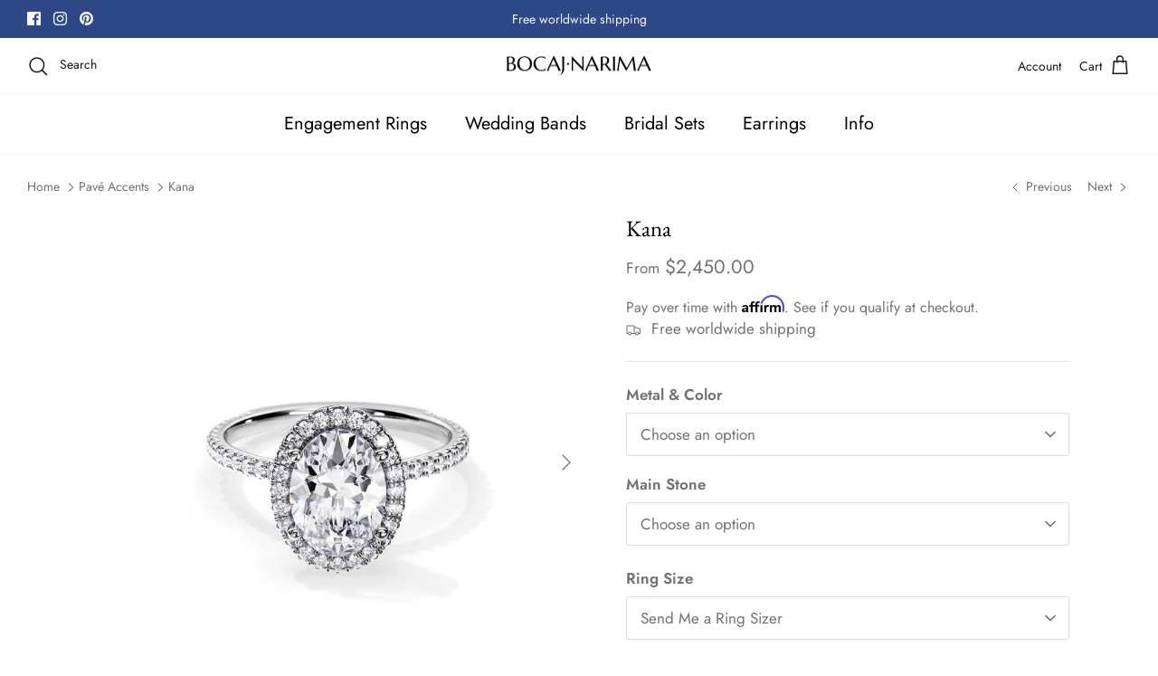

--- FILE ---
content_type: text/html; charset=utf-8
request_url: https://www.bocajnarima.com/collections/crown/products/kana
body_size: 31596
content:
<!DOCTYPE html><html lang="en" dir="ltr">
<head>
  <!-- Symmetry 6.0.0 -->

  <title>
    3 Carat Oval Cut Lab Grown Halo Engagement Diamond &ndash; Bocaj Narima - Fine Jewelry 
  </title>

  <meta charset="utf-8" />
<meta name="viewport" content="width=device-width,initial-scale=1.0" />
<meta http-equiv="X-UA-Compatible" content="IE=edge">

<link rel="preconnect" href="https://cdn.shopify.com" crossorigin>
<link rel="preconnect" href="https://fonts.shopify.com" crossorigin>
<link rel="preconnect" href="https://monorail-edge.shopifysvc.com"><link rel="preload" as="font" href="//www.bocajnarima.com/cdn/fonts/jost/jost_n4.d47a1b6347ce4a4c9f437608011273009d91f2b7.woff2" type="font/woff2" crossorigin><link rel="preload" as="font" href="//www.bocajnarima.com/cdn/fonts/jost/jost_n4.d47a1b6347ce4a4c9f437608011273009d91f2b7.woff2" type="font/woff2" crossorigin><link rel="preload" as="font" href="//www.bocajnarima.com/cdn/fonts/ebgaramond/ebgaramond_n4.f03b4ad40330b0ec2af5bb96f169ce0df8a12bc0.woff2" type="font/woff2" crossorigin><link rel="preload" as="font" href="//www.bocajnarima.com/cdn/fonts/jost/jost_n4.d47a1b6347ce4a4c9f437608011273009d91f2b7.woff2" type="font/woff2" crossorigin><link rel="preload" href="//www.bocajnarima.com/cdn/shop/t/54/assets/vendor.min.js?v=11589511144441591071683542040" as="script">
<link rel="preload" href="//www.bocajnarima.com/cdn/shop/t/54/assets/theme.js?v=181571558710698367881683542040" as="script"><link rel="canonical" href="https://www.bocajnarima.com/products/kana" /><meta name="description" content="Designed by BocajNarima">
<style>
    @font-face {
  font-family: Jost;
  font-weight: 400;
  font-style: normal;
  font-display: fallback;
  src: url("//www.bocajnarima.com/cdn/fonts/jost/jost_n4.d47a1b6347ce4a4c9f437608011273009d91f2b7.woff2") format("woff2"),
       url("//www.bocajnarima.com/cdn/fonts/jost/jost_n4.791c46290e672b3f85c3d1c651ef2efa3819eadd.woff") format("woff");
}

    @font-face {
  font-family: Jost;
  font-weight: 700;
  font-style: normal;
  font-display: fallback;
  src: url("//www.bocajnarima.com/cdn/fonts/jost/jost_n7.921dc18c13fa0b0c94c5e2517ffe06139c3615a3.woff2") format("woff2"),
       url("//www.bocajnarima.com/cdn/fonts/jost/jost_n7.cbfc16c98c1e195f46c536e775e4e959c5f2f22b.woff") format("woff");
}

    @font-face {
  font-family: Jost;
  font-weight: 500;
  font-style: normal;
  font-display: fallback;
  src: url("//www.bocajnarima.com/cdn/fonts/jost/jost_n5.7c8497861ffd15f4e1284cd221f14658b0e95d61.woff2") format("woff2"),
       url("//www.bocajnarima.com/cdn/fonts/jost/jost_n5.fb6a06896db583cc2df5ba1b30d9c04383119dd9.woff") format("woff");
}

    @font-face {
  font-family: Jost;
  font-weight: 400;
  font-style: italic;
  font-display: fallback;
  src: url("//www.bocajnarima.com/cdn/fonts/jost/jost_i4.b690098389649750ada222b9763d55796c5283a5.woff2") format("woff2"),
       url("//www.bocajnarima.com/cdn/fonts/jost/jost_i4.fd766415a47e50b9e391ae7ec04e2ae25e7e28b0.woff") format("woff");
}

    @font-face {
  font-family: Jost;
  font-weight: 700;
  font-style: italic;
  font-display: fallback;
  src: url("//www.bocajnarima.com/cdn/fonts/jost/jost_i7.d8201b854e41e19d7ed9b1a31fe4fe71deea6d3f.woff2") format("woff2"),
       url("//www.bocajnarima.com/cdn/fonts/jost/jost_i7.eae515c34e26b6c853efddc3fc0c552e0de63757.woff") format("woff");
}

    @font-face {
  font-family: "EB Garamond";
  font-weight: 400;
  font-style: normal;
  font-display: fallback;
  src: url("//www.bocajnarima.com/cdn/fonts/ebgaramond/ebgaramond_n4.f03b4ad40330b0ec2af5bb96f169ce0df8a12bc0.woff2") format("woff2"),
       url("//www.bocajnarima.com/cdn/fonts/ebgaramond/ebgaramond_n4.73939a8b7fe7c6b6b560b459d64db062f2ba1a29.woff") format("woff");
}

    @font-face {
  font-family: Jost;
  font-weight: 400;
  font-style: normal;
  font-display: fallback;
  src: url("//www.bocajnarima.com/cdn/fonts/jost/jost_n4.d47a1b6347ce4a4c9f437608011273009d91f2b7.woff2") format("woff2"),
       url("//www.bocajnarima.com/cdn/fonts/jost/jost_n4.791c46290e672b3f85c3d1c651ef2efa3819eadd.woff") format("woff");
}

    @font-face {
  font-family: Jost;
  font-weight: 400;
  font-style: normal;
  font-display: fallback;
  src: url("//www.bocajnarima.com/cdn/fonts/jost/jost_n4.d47a1b6347ce4a4c9f437608011273009d91f2b7.woff2") format("woff2"),
       url("//www.bocajnarima.com/cdn/fonts/jost/jost_n4.791c46290e672b3f85c3d1c651ef2efa3819eadd.woff") format("woff");
}

    @font-face {
  font-family: Jost;
  font-weight: 600;
  font-style: normal;
  font-display: fallback;
  src: url("//www.bocajnarima.com/cdn/fonts/jost/jost_n6.ec1178db7a7515114a2d84e3dd680832b7af8b99.woff2") format("woff2"),
       url("//www.bocajnarima.com/cdn/fonts/jost/jost_n6.b1178bb6bdd3979fef38e103a3816f6980aeaff9.woff") format("woff");
}

  </style>

  <meta property="og:site_name" content="Bocaj Narima - Fine Jewelry ">
<meta property="og:url" content="https://www.bocajnarima.com/products/kana">
<meta property="og:title" content="3 Carat Oval Cut Lab Grown Halo Engagement Diamond">
<meta property="og:type" content="product">
<meta property="og:description" content="Designed by BocajNarima"><meta property="og:image" content="http://www.bocajnarima.com/cdn/shop/products/LAYNGFRONT_MAIN_White_0000_6c0cef53-0f6b-40c9-9018-209a13231b31_1200x1200.jpg?v=1656576527">
  <meta property="og:image:secure_url" content="https://www.bocajnarima.com/cdn/shop/products/LAYNGFRONT_MAIN_White_0000_6c0cef53-0f6b-40c9-9018-209a13231b31_1200x1200.jpg?v=1656576527">
  <meta property="og:image:width" content="2000">
  <meta property="og:image:height" content="2000"><meta property="og:price:amount" content="2,450.00">
  <meta property="og:price:currency" content="USD"><meta name="twitter:card" content="summary_large_image">
<meta name="twitter:title" content="3 Carat Oval Cut Lab Grown Halo Engagement Diamond">
<meta name="twitter:description" content="Designed by BocajNarima">


  <link href="//www.bocajnarima.com/cdn/shop/t/54/assets/styles.css?v=120093638827330149741759342558" rel="stylesheet" type="text/css" media="all" />
<script>
    window.theme = window.theme || {};
    theme.money_format_with_product_code_preference = "${{amount}}";
    theme.money_format_with_cart_code_preference = "${{amount}} USD";
    theme.money_format = "${{amount}}";
    theme.strings = {
      previous: "Previous",
      next: "Next",
      addressError: "Error looking up that address",
      addressNoResults: "No results for that address",
      addressQueryLimit: "You have exceeded the Google API usage limit. Consider upgrading to a \u003ca href=\"https:\/\/developers.google.com\/maps\/premium\/usage-limits\"\u003ePremium Plan\u003c\/a\u003e.",
      authError: "There was a problem authenticating your Google Maps API Key.",
      icon_labels_left: "Left",
      icon_labels_right: "Right",
      icon_labels_down: "Down",
      icon_labels_close: "Close",
      icon_labels_plus: "Plus",
      imageSlider: "Image slider",
      cart_terms_confirmation: "You must agree to the terms and conditions before continuing.",
      cart_general_quantity_too_high: "You can only have [QUANTITY] in your cart",
      products_listing_from: "From",
      layout_live_search_see_all: "See all results",
      products_product_add_to_cart: "Add to Cart",
      products_variant_no_stock: "Sold out",
      products_variant_non_existent: "Unavailable",
      products_product_pick_a: "Pick a",
      general_navigation_menu_toggle_aria_label: "Toggle menu",
      general_accessibility_labels_close: "Close",
      products_product_added_to_cart: "Added to cart",
      general_quick_search_pages: "Pages",
      general_quick_search_no_results: "Sorry, we couldn\u0026#39;t find any results",
      collections_general_see_all_subcollections: "See all..."
    };
    theme.routes = {
      cart_url: '/cart',
      cart_add_url: '/cart/add.js',
      cart_update_url: '/cart/update.js',
      predictive_search_url: '/search/suggest'
    };
    theme.settings = {
      cart_type: "drawer",
      after_add_to_cart: "notification",
      quickbuy_style: "button",
      avoid_orphans: true
    };
    document.documentElement.classList.add('js');
  </script>

  <script src="//www.bocajnarima.com/cdn/shop/t/54/assets/vendor.min.js?v=11589511144441591071683542040" defer="defer"></script>
  <script src="//www.bocajnarima.com/cdn/shop/t/54/assets/theme.js?v=181571558710698367881683542040" defer="defer"></script>
<script src="https://ajax.googleapis.com/ajax/libs/jquery/3.7.1/jquery.min.js"></script>
  <script>window.performance && window.performance.mark && window.performance.mark('shopify.content_for_header.start');</script><meta name="google-site-verification" content="kQdr-uiIKjDh4uscZOl0UAe0J7-15SPegIlCFr_y8qs">
<meta name="facebook-domain-verification" content="lqettiz2dh3l8er12nptofp3oqoqdh">
<meta name="facebook-domain-verification" content="ibba8rsbewzxe4rx91f1x6ym2sivfi">
<meta id="shopify-digital-wallet" name="shopify-digital-wallet" content="/9255288894/digital_wallets/dialog">
<meta name="shopify-checkout-api-token" content="0df5a969c39204dc7ddeef6a04071114">
<meta id="in-context-paypal-metadata" data-shop-id="9255288894" data-venmo-supported="true" data-environment="production" data-locale="en_US" data-paypal-v4="true" data-currency="USD">
<link rel="alternate" type="application/json+oembed" href="https://www.bocajnarima.com/products/kana.oembed">
<script async="async" src="/checkouts/internal/preloads.js?locale=en-US"></script>
<script id="shopify-features" type="application/json">{"accessToken":"0df5a969c39204dc7ddeef6a04071114","betas":["rich-media-storefront-analytics"],"domain":"www.bocajnarima.com","predictiveSearch":true,"shopId":9255288894,"locale":"en"}</script>
<script>var Shopify = Shopify || {};
Shopify.shop = "bocajnarima.myshopify.com";
Shopify.locale = "en";
Shopify.currency = {"active":"USD","rate":"1.0"};
Shopify.country = "US";
Shopify.theme = {"name":"Updated copy of Live temporarily version","id":149782430004,"schema_name":"Symmetry","schema_version":"6.0.0","theme_store_id":568,"role":"main"};
Shopify.theme.handle = "null";
Shopify.theme.style = {"id":null,"handle":null};
Shopify.cdnHost = "www.bocajnarima.com/cdn";
Shopify.routes = Shopify.routes || {};
Shopify.routes.root = "/";</script>
<script type="module">!function(o){(o.Shopify=o.Shopify||{}).modules=!0}(window);</script>
<script>!function(o){function n(){var o=[];function n(){o.push(Array.prototype.slice.apply(arguments))}return n.q=o,n}var t=o.Shopify=o.Shopify||{};t.loadFeatures=n(),t.autoloadFeatures=n()}(window);</script>
<script id="shop-js-analytics" type="application/json">{"pageType":"product"}</script>
<script defer="defer" async type="module" src="//www.bocajnarima.com/cdn/shopifycloud/shop-js/modules/v2/client.init-shop-cart-sync_BT-GjEfc.en.esm.js"></script>
<script defer="defer" async type="module" src="//www.bocajnarima.com/cdn/shopifycloud/shop-js/modules/v2/chunk.common_D58fp_Oc.esm.js"></script>
<script defer="defer" async type="module" src="//www.bocajnarima.com/cdn/shopifycloud/shop-js/modules/v2/chunk.modal_xMitdFEc.esm.js"></script>
<script type="module">
  await import("//www.bocajnarima.com/cdn/shopifycloud/shop-js/modules/v2/client.init-shop-cart-sync_BT-GjEfc.en.esm.js");
await import("//www.bocajnarima.com/cdn/shopifycloud/shop-js/modules/v2/chunk.common_D58fp_Oc.esm.js");
await import("//www.bocajnarima.com/cdn/shopifycloud/shop-js/modules/v2/chunk.modal_xMitdFEc.esm.js");

  window.Shopify.SignInWithShop?.initShopCartSync?.({"fedCMEnabled":true,"windoidEnabled":true});

</script>
<script>(function() {
  var isLoaded = false;
  function asyncLoad() {
    if (isLoaded) return;
    isLoaded = true;
    var urls = ["https:\/\/d10lpsik1i8c69.cloudfront.net\/w.js?shop=bocajnarima.myshopify.com","https:\/\/deliverytimer.herokuapp.com\/deliverrytimer.js?shop=bocajnarima.myshopify.com","https:\/\/d10lpsik1i8c69.cloudfront.net\/w.js?shop=bocajnarima.myshopify.com","https:\/\/call.chatra.io\/shopify?chatraId=heitCiAdpXYsnGErT\u0026shop=bocajnarima.myshopify.com","https:\/\/cdn.etsy.reputon.com\/assets\/widget.js?shop=bocajnarima.myshopify.com","https:\/\/cdn.shopify.com\/s\/files\/1\/0092\/5528\/8894\/t\/54\/assets\/affirmShopify.js?v=1718769759\u0026shop=bocajnarima.myshopify.com"];
    for (var i = 0; i < urls.length; i++) {
      var s = document.createElement('script');
      s.type = 'text/javascript';
      s.async = true;
      s.src = urls[i];
      var x = document.getElementsByTagName('script')[0];
      x.parentNode.insertBefore(s, x);
    }
  };
  if(window.attachEvent) {
    window.attachEvent('onload', asyncLoad);
  } else {
    window.addEventListener('load', asyncLoad, false);
  }
})();</script>
<script id="__st">var __st={"a":9255288894,"offset":7200,"reqid":"ea2b69e9-4f09-41ba-96e4-bb767ce1182f-1769082530","pageurl":"www.bocajnarima.com\/collections\/crown\/products\/kana","u":"1f68c790e294","p":"product","rtyp":"product","rid":7007911510078};</script>
<script>window.ShopifyPaypalV4VisibilityTracking = true;</script>
<script id="captcha-bootstrap">!function(){'use strict';const t='contact',e='account',n='new_comment',o=[[t,t],['blogs',n],['comments',n],[t,'customer']],c=[[e,'customer_login'],[e,'guest_login'],[e,'recover_customer_password'],[e,'create_customer']],r=t=>t.map((([t,e])=>`form[action*='/${t}']:not([data-nocaptcha='true']) input[name='form_type'][value='${e}']`)).join(','),a=t=>()=>t?[...document.querySelectorAll(t)].map((t=>t.form)):[];function s(){const t=[...o],e=r(t);return a(e)}const i='password',u='form_key',d=['recaptcha-v3-token','g-recaptcha-response','h-captcha-response',i],f=()=>{try{return window.sessionStorage}catch{return}},m='__shopify_v',_=t=>t.elements[u];function p(t,e,n=!1){try{const o=window.sessionStorage,c=JSON.parse(o.getItem(e)),{data:r}=function(t){const{data:e,action:n}=t;return t[m]||n?{data:e,action:n}:{data:t,action:n}}(c);for(const[e,n]of Object.entries(r))t.elements[e]&&(t.elements[e].value=n);n&&o.removeItem(e)}catch(o){console.error('form repopulation failed',{error:o})}}const l='form_type',E='cptcha';function T(t){t.dataset[E]=!0}const w=window,h=w.document,L='Shopify',v='ce_forms',y='captcha';let A=!1;((t,e)=>{const n=(g='f06e6c50-85a8-45c8-87d0-21a2b65856fe',I='https://cdn.shopify.com/shopifycloud/storefront-forms-hcaptcha/ce_storefront_forms_captcha_hcaptcha.v1.5.2.iife.js',D={infoText:'Protected by hCaptcha',privacyText:'Privacy',termsText:'Terms'},(t,e,n)=>{const o=w[L][v],c=o.bindForm;if(c)return c(t,g,e,D).then(n);var r;o.q.push([[t,g,e,D],n]),r=I,A||(h.body.append(Object.assign(h.createElement('script'),{id:'captcha-provider',async:!0,src:r})),A=!0)});var g,I,D;w[L]=w[L]||{},w[L][v]=w[L][v]||{},w[L][v].q=[],w[L][y]=w[L][y]||{},w[L][y].protect=function(t,e){n(t,void 0,e),T(t)},Object.freeze(w[L][y]),function(t,e,n,w,h,L){const[v,y,A,g]=function(t,e,n){const i=e?o:[],u=t?c:[],d=[...i,...u],f=r(d),m=r(i),_=r(d.filter((([t,e])=>n.includes(e))));return[a(f),a(m),a(_),s()]}(w,h,L),I=t=>{const e=t.target;return e instanceof HTMLFormElement?e:e&&e.form},D=t=>v().includes(t);t.addEventListener('submit',(t=>{const e=I(t);if(!e)return;const n=D(e)&&!e.dataset.hcaptchaBound&&!e.dataset.recaptchaBound,o=_(e),c=g().includes(e)&&(!o||!o.value);(n||c)&&t.preventDefault(),c&&!n&&(function(t){try{if(!f())return;!function(t){const e=f();if(!e)return;const n=_(t);if(!n)return;const o=n.value;o&&e.removeItem(o)}(t);const e=Array.from(Array(32),(()=>Math.random().toString(36)[2])).join('');!function(t,e){_(t)||t.append(Object.assign(document.createElement('input'),{type:'hidden',name:u})),t.elements[u].value=e}(t,e),function(t,e){const n=f();if(!n)return;const o=[...t.querySelectorAll(`input[type='${i}']`)].map((({name:t})=>t)),c=[...d,...o],r={};for(const[a,s]of new FormData(t).entries())c.includes(a)||(r[a]=s);n.setItem(e,JSON.stringify({[m]:1,action:t.action,data:r}))}(t,e)}catch(e){console.error('failed to persist form',e)}}(e),e.submit())}));const S=(t,e)=>{t&&!t.dataset[E]&&(n(t,e.some((e=>e===t))),T(t))};for(const o of['focusin','change'])t.addEventListener(o,(t=>{const e=I(t);D(e)&&S(e,y())}));const B=e.get('form_key'),M=e.get(l),P=B&&M;t.addEventListener('DOMContentLoaded',(()=>{const t=y();if(P)for(const e of t)e.elements[l].value===M&&p(e,B);[...new Set([...A(),...v().filter((t=>'true'===t.dataset.shopifyCaptcha))])].forEach((e=>S(e,t)))}))}(h,new URLSearchParams(w.location.search),n,t,e,['guest_login'])})(!0,!0)}();</script>
<script integrity="sha256-4kQ18oKyAcykRKYeNunJcIwy7WH5gtpwJnB7kiuLZ1E=" data-source-attribution="shopify.loadfeatures" defer="defer" src="//www.bocajnarima.com/cdn/shopifycloud/storefront/assets/storefront/load_feature-a0a9edcb.js" crossorigin="anonymous"></script>
<script data-source-attribution="shopify.dynamic_checkout.dynamic.init">var Shopify=Shopify||{};Shopify.PaymentButton=Shopify.PaymentButton||{isStorefrontPortableWallets:!0,init:function(){window.Shopify.PaymentButton.init=function(){};var t=document.createElement("script");t.src="https://www.bocajnarima.com/cdn/shopifycloud/portable-wallets/latest/portable-wallets.en.js",t.type="module",document.head.appendChild(t)}};
</script>
<script data-source-attribution="shopify.dynamic_checkout.buyer_consent">
  function portableWalletsHideBuyerConsent(e){var t=document.getElementById("shopify-buyer-consent"),n=document.getElementById("shopify-subscription-policy-button");t&&n&&(t.classList.add("hidden"),t.setAttribute("aria-hidden","true"),n.removeEventListener("click",e))}function portableWalletsShowBuyerConsent(e){var t=document.getElementById("shopify-buyer-consent"),n=document.getElementById("shopify-subscription-policy-button");t&&n&&(t.classList.remove("hidden"),t.removeAttribute("aria-hidden"),n.addEventListener("click",e))}window.Shopify?.PaymentButton&&(window.Shopify.PaymentButton.hideBuyerConsent=portableWalletsHideBuyerConsent,window.Shopify.PaymentButton.showBuyerConsent=portableWalletsShowBuyerConsent);
</script>
<script>
  function portableWalletsCleanup(e){e&&e.src&&console.error("Failed to load portable wallets script "+e.src);var t=document.querySelectorAll("shopify-accelerated-checkout .shopify-payment-button__skeleton, shopify-accelerated-checkout-cart .wallet-cart-button__skeleton"),e=document.getElementById("shopify-buyer-consent");for(let e=0;e<t.length;e++)t[e].remove();e&&e.remove()}function portableWalletsNotLoadedAsModule(e){e instanceof ErrorEvent&&"string"==typeof e.message&&e.message.includes("import.meta")&&"string"==typeof e.filename&&e.filename.includes("portable-wallets")&&(window.removeEventListener("error",portableWalletsNotLoadedAsModule),window.Shopify.PaymentButton.failedToLoad=e,"loading"===document.readyState?document.addEventListener("DOMContentLoaded",window.Shopify.PaymentButton.init):window.Shopify.PaymentButton.init())}window.addEventListener("error",portableWalletsNotLoadedAsModule);
</script>

<script type="module" src="https://www.bocajnarima.com/cdn/shopifycloud/portable-wallets/latest/portable-wallets.en.js" onError="portableWalletsCleanup(this)" crossorigin="anonymous"></script>
<script nomodule>
  document.addEventListener("DOMContentLoaded", portableWalletsCleanup);
</script>

<script id='scb4127' type='text/javascript' async='' src='https://www.bocajnarima.com/cdn/shopifycloud/privacy-banner/storefront-banner.js'></script><link id="shopify-accelerated-checkout-styles" rel="stylesheet" media="screen" href="https://www.bocajnarima.com/cdn/shopifycloud/portable-wallets/latest/accelerated-checkout-backwards-compat.css" crossorigin="anonymous">
<style id="shopify-accelerated-checkout-cart">
        #shopify-buyer-consent {
  margin-top: 1em;
  display: inline-block;
  width: 100%;
}

#shopify-buyer-consent.hidden {
  display: none;
}

#shopify-subscription-policy-button {
  background: none;
  border: none;
  padding: 0;
  text-decoration: underline;
  font-size: inherit;
  cursor: pointer;
}

#shopify-subscription-policy-button::before {
  box-shadow: none;
}

      </style>
<script id="sections-script" data-sections="product-recommendations" defer="defer" src="//www.bocajnarima.com/cdn/shop/t/54/compiled_assets/scripts.js?v=3408"></script>
<script>window.performance && window.performance.mark && window.performance.mark('shopify.content_for_header.end');</script>
<script src="https://cdn.shopify.com/extensions/c1eb4680-ad4e-49c3-898d-493ebb06e626/affirm-pay-over-time-messaging-9/assets/affirm-product-handler.js" type="text/javascript" defer="defer"></script>
<link href="https://monorail-edge.shopifysvc.com" rel="dns-prefetch">
<script>(function(){if ("sendBeacon" in navigator && "performance" in window) {try {var session_token_from_headers = performance.getEntriesByType('navigation')[0].serverTiming.find(x => x.name == '_s').description;} catch {var session_token_from_headers = undefined;}var session_cookie_matches = document.cookie.match(/_shopify_s=([^;]*)/);var session_token_from_cookie = session_cookie_matches && session_cookie_matches.length === 2 ? session_cookie_matches[1] : "";var session_token = session_token_from_headers || session_token_from_cookie || "";function handle_abandonment_event(e) {var entries = performance.getEntries().filter(function(entry) {return /monorail-edge.shopifysvc.com/.test(entry.name);});if (!window.abandonment_tracked && entries.length === 0) {window.abandonment_tracked = true;var currentMs = Date.now();var navigation_start = performance.timing.navigationStart;var payload = {shop_id: 9255288894,url: window.location.href,navigation_start,duration: currentMs - navigation_start,session_token,page_type: "product"};window.navigator.sendBeacon("https://monorail-edge.shopifysvc.com/v1/produce", JSON.stringify({schema_id: "online_store_buyer_site_abandonment/1.1",payload: payload,metadata: {event_created_at_ms: currentMs,event_sent_at_ms: currentMs}}));}}window.addEventListener('pagehide', handle_abandonment_event);}}());</script>
<script id="web-pixels-manager-setup">(function e(e,d,r,n,o){if(void 0===o&&(o={}),!Boolean(null===(a=null===(i=window.Shopify)||void 0===i?void 0:i.analytics)||void 0===a?void 0:a.replayQueue)){var i,a;window.Shopify=window.Shopify||{};var t=window.Shopify;t.analytics=t.analytics||{};var s=t.analytics;s.replayQueue=[],s.publish=function(e,d,r){return s.replayQueue.push([e,d,r]),!0};try{self.performance.mark("wpm:start")}catch(e){}var l=function(){var e={modern:/Edge?\/(1{2}[4-9]|1[2-9]\d|[2-9]\d{2}|\d{4,})\.\d+(\.\d+|)|Firefox\/(1{2}[4-9]|1[2-9]\d|[2-9]\d{2}|\d{4,})\.\d+(\.\d+|)|Chrom(ium|e)\/(9{2}|\d{3,})\.\d+(\.\d+|)|(Maci|X1{2}).+ Version\/(15\.\d+|(1[6-9]|[2-9]\d|\d{3,})\.\d+)([,.]\d+|)( \(\w+\)|)( Mobile\/\w+|) Safari\/|Chrome.+OPR\/(9{2}|\d{3,})\.\d+\.\d+|(CPU[ +]OS|iPhone[ +]OS|CPU[ +]iPhone|CPU IPhone OS|CPU iPad OS)[ +]+(15[._]\d+|(1[6-9]|[2-9]\d|\d{3,})[._]\d+)([._]\d+|)|Android:?[ /-](13[3-9]|1[4-9]\d|[2-9]\d{2}|\d{4,})(\.\d+|)(\.\d+|)|Android.+Firefox\/(13[5-9]|1[4-9]\d|[2-9]\d{2}|\d{4,})\.\d+(\.\d+|)|Android.+Chrom(ium|e)\/(13[3-9]|1[4-9]\d|[2-9]\d{2}|\d{4,})\.\d+(\.\d+|)|SamsungBrowser\/([2-9]\d|\d{3,})\.\d+/,legacy:/Edge?\/(1[6-9]|[2-9]\d|\d{3,})\.\d+(\.\d+|)|Firefox\/(5[4-9]|[6-9]\d|\d{3,})\.\d+(\.\d+|)|Chrom(ium|e)\/(5[1-9]|[6-9]\d|\d{3,})\.\d+(\.\d+|)([\d.]+$|.*Safari\/(?![\d.]+ Edge\/[\d.]+$))|(Maci|X1{2}).+ Version\/(10\.\d+|(1[1-9]|[2-9]\d|\d{3,})\.\d+)([,.]\d+|)( \(\w+\)|)( Mobile\/\w+|) Safari\/|Chrome.+OPR\/(3[89]|[4-9]\d|\d{3,})\.\d+\.\d+|(CPU[ +]OS|iPhone[ +]OS|CPU[ +]iPhone|CPU IPhone OS|CPU iPad OS)[ +]+(10[._]\d+|(1[1-9]|[2-9]\d|\d{3,})[._]\d+)([._]\d+|)|Android:?[ /-](13[3-9]|1[4-9]\d|[2-9]\d{2}|\d{4,})(\.\d+|)(\.\d+|)|Mobile Safari.+OPR\/([89]\d|\d{3,})\.\d+\.\d+|Android.+Firefox\/(13[5-9]|1[4-9]\d|[2-9]\d{2}|\d{4,})\.\d+(\.\d+|)|Android.+Chrom(ium|e)\/(13[3-9]|1[4-9]\d|[2-9]\d{2}|\d{4,})\.\d+(\.\d+|)|Android.+(UC? ?Browser|UCWEB|U3)[ /]?(15\.([5-9]|\d{2,})|(1[6-9]|[2-9]\d|\d{3,})\.\d+)\.\d+|SamsungBrowser\/(5\.\d+|([6-9]|\d{2,})\.\d+)|Android.+MQ{2}Browser\/(14(\.(9|\d{2,})|)|(1[5-9]|[2-9]\d|\d{3,})(\.\d+|))(\.\d+|)|K[Aa][Ii]OS\/(3\.\d+|([4-9]|\d{2,})\.\d+)(\.\d+|)/},d=e.modern,r=e.legacy,n=navigator.userAgent;return n.match(d)?"modern":n.match(r)?"legacy":"unknown"}(),u="modern"===l?"modern":"legacy",c=(null!=n?n:{modern:"",legacy:""})[u],f=function(e){return[e.baseUrl,"/wpm","/b",e.hashVersion,"modern"===e.buildTarget?"m":"l",".js"].join("")}({baseUrl:d,hashVersion:r,buildTarget:u}),m=function(e){var d=e.version,r=e.bundleTarget,n=e.surface,o=e.pageUrl,i=e.monorailEndpoint;return{emit:function(e){var a=e.status,t=e.errorMsg,s=(new Date).getTime(),l=JSON.stringify({metadata:{event_sent_at_ms:s},events:[{schema_id:"web_pixels_manager_load/3.1",payload:{version:d,bundle_target:r,page_url:o,status:a,surface:n,error_msg:t},metadata:{event_created_at_ms:s}}]});if(!i)return console&&console.warn&&console.warn("[Web Pixels Manager] No Monorail endpoint provided, skipping logging."),!1;try{return self.navigator.sendBeacon.bind(self.navigator)(i,l)}catch(e){}var u=new XMLHttpRequest;try{return u.open("POST",i,!0),u.setRequestHeader("Content-Type","text/plain"),u.send(l),!0}catch(e){return console&&console.warn&&console.warn("[Web Pixels Manager] Got an unhandled error while logging to Monorail."),!1}}}}({version:r,bundleTarget:l,surface:e.surface,pageUrl:self.location.href,monorailEndpoint:e.monorailEndpoint});try{o.browserTarget=l,function(e){var d=e.src,r=e.async,n=void 0===r||r,o=e.onload,i=e.onerror,a=e.sri,t=e.scriptDataAttributes,s=void 0===t?{}:t,l=document.createElement("script"),u=document.querySelector("head"),c=document.querySelector("body");if(l.async=n,l.src=d,a&&(l.integrity=a,l.crossOrigin="anonymous"),s)for(var f in s)if(Object.prototype.hasOwnProperty.call(s,f))try{l.dataset[f]=s[f]}catch(e){}if(o&&l.addEventListener("load",o),i&&l.addEventListener("error",i),u)u.appendChild(l);else{if(!c)throw new Error("Did not find a head or body element to append the script");c.appendChild(l)}}({src:f,async:!0,onload:function(){if(!function(){var e,d;return Boolean(null===(d=null===(e=window.Shopify)||void 0===e?void 0:e.analytics)||void 0===d?void 0:d.initialized)}()){var d=window.webPixelsManager.init(e)||void 0;if(d){var r=window.Shopify.analytics;r.replayQueue.forEach((function(e){var r=e[0],n=e[1],o=e[2];d.publishCustomEvent(r,n,o)})),r.replayQueue=[],r.publish=d.publishCustomEvent,r.visitor=d.visitor,r.initialized=!0}}},onerror:function(){return m.emit({status:"failed",errorMsg:"".concat(f," has failed to load")})},sri:function(e){var d=/^sha384-[A-Za-z0-9+/=]+$/;return"string"==typeof e&&d.test(e)}(c)?c:"",scriptDataAttributes:o}),m.emit({status:"loading"})}catch(e){m.emit({status:"failed",errorMsg:(null==e?void 0:e.message)||"Unknown error"})}}})({shopId: 9255288894,storefrontBaseUrl: "https://www.bocajnarima.com",extensionsBaseUrl: "https://extensions.shopifycdn.com/cdn/shopifycloud/web-pixels-manager",monorailEndpoint: "https://monorail-edge.shopifysvc.com/unstable/produce_batch",surface: "storefront-renderer",enabledBetaFlags: ["2dca8a86"],webPixelsConfigList: [{"id":"604832052","configuration":"{\"config\":\"{\\\"pixel_id\\\":\\\"AW-10899522102\\\",\\\"target_country\\\":\\\"US\\\",\\\"gtag_events\\\":[{\\\"type\\\":\\\"search\\\",\\\"action_label\\\":\\\"AW-10899522102\\\/5Je8CNKyirwDELaEps0o\\\"},{\\\"type\\\":\\\"begin_checkout\\\",\\\"action_label\\\":\\\"AW-10899522102\\\/3wkVCM-yirwDELaEps0o\\\"},{\\\"type\\\":\\\"view_item\\\",\\\"action_label\\\":[\\\"AW-10899522102\\\/jspLCMmyirwDELaEps0o\\\",\\\"MC-T81DS7V5D7\\\"]},{\\\"type\\\":\\\"purchase\\\",\\\"action_label\\\":[\\\"AW-10899522102\\\/d4OOCMayirwDELaEps0o\\\",\\\"MC-T81DS7V5D7\\\"]},{\\\"type\\\":\\\"page_view\\\",\\\"action_label\\\":[\\\"AW-10899522102\\\/JB6qCMOyirwDELaEps0o\\\",\\\"MC-T81DS7V5D7\\\"]},{\\\"type\\\":\\\"add_payment_info\\\",\\\"action_label\\\":\\\"AW-10899522102\\\/9Q4vCNWyirwDELaEps0o\\\"},{\\\"type\\\":\\\"add_to_cart\\\",\\\"action_label\\\":\\\"AW-10899522102\\\/oAhECMyyirwDELaEps0o\\\"}],\\\"enable_monitoring_mode\\\":false}\"}","eventPayloadVersion":"v1","runtimeContext":"OPEN","scriptVersion":"b2a88bafab3e21179ed38636efcd8a93","type":"APP","apiClientId":1780363,"privacyPurposes":[],"dataSharingAdjustments":{"protectedCustomerApprovalScopes":["read_customer_address","read_customer_email","read_customer_name","read_customer_personal_data","read_customer_phone"]}},{"id":"332464436","configuration":"{\"pixel_id\":\"282129496542802\",\"pixel_type\":\"facebook_pixel\",\"metaapp_system_user_token\":\"-\"}","eventPayloadVersion":"v1","runtimeContext":"OPEN","scriptVersion":"ca16bc87fe92b6042fbaa3acc2fbdaa6","type":"APP","apiClientId":2329312,"privacyPurposes":["ANALYTICS","MARKETING","SALE_OF_DATA"],"dataSharingAdjustments":{"protectedCustomerApprovalScopes":["read_customer_address","read_customer_email","read_customer_name","read_customer_personal_data","read_customer_phone"]}},{"id":"180191540","configuration":"{\"tagID\":\"2613736525492\"}","eventPayloadVersion":"v1","runtimeContext":"STRICT","scriptVersion":"18031546ee651571ed29edbe71a3550b","type":"APP","apiClientId":3009811,"privacyPurposes":["ANALYTICS","MARKETING","SALE_OF_DATA"],"dataSharingAdjustments":{"protectedCustomerApprovalScopes":["read_customer_address","read_customer_email","read_customer_name","read_customer_personal_data","read_customer_phone"]}},{"id":"119275828","eventPayloadVersion":"v1","runtimeContext":"LAX","scriptVersion":"1","type":"CUSTOM","privacyPurposes":["MARKETING"],"name":"Meta pixel (migrated)"},{"id":"shopify-app-pixel","configuration":"{}","eventPayloadVersion":"v1","runtimeContext":"STRICT","scriptVersion":"0450","apiClientId":"shopify-pixel","type":"APP","privacyPurposes":["ANALYTICS","MARKETING"]},{"id":"shopify-custom-pixel","eventPayloadVersion":"v1","runtimeContext":"LAX","scriptVersion":"0450","apiClientId":"shopify-pixel","type":"CUSTOM","privacyPurposes":["ANALYTICS","MARKETING"]}],isMerchantRequest: false,initData: {"shop":{"name":"Bocaj Narima - Fine Jewelry ","paymentSettings":{"currencyCode":"USD"},"myshopifyDomain":"bocajnarima.myshopify.com","countryCode":"US","storefrontUrl":"https:\/\/www.bocajnarima.com"},"customer":null,"cart":null,"checkout":null,"productVariants":[{"price":{"amount":2450.0,"currencyCode":"USD"},"product":{"title":"Kana","vendor":"BocajNarima","id":"7007911510078","untranslatedTitle":"Kana","url":"\/products\/kana","type":""},"id":"39796535656510","image":{"src":"\/\/www.bocajnarima.com\/cdn\/shop\/products\/LAYNGFRONT_MAIN_White_0000_6c0cef53-0f6b-40c9-9018-209a13231b31.jpg?v=1656576527"},"sku":"BNB117","title":"14K White Gold \/ BN Moissanite","untranslatedTitle":"14K White Gold \/ BN Moissanite"},{"price":{"amount":3600.0,"currencyCode":"USD"},"product":{"title":"Kana","vendor":"BocajNarima","id":"7007911510078","untranslatedTitle":"Kana","url":"\/products\/kana","type":""},"id":"39796535689278","image":{"src":"\/\/www.bocajnarima.com\/cdn\/shop\/products\/LAYNGFRONT_MAIN_White_0000_6c0cef53-0f6b-40c9-9018-209a13231b31.jpg?v=1656576527"},"sku":"BNB117","title":"14K White Gold \/ Forever One Moissanite","untranslatedTitle":"14K White Gold \/ Forever One Moissanite"},{"price":{"amount":15000.0,"currencyCode":"USD"},"product":{"title":"Kana","vendor":"BocajNarima","id":"7007911510078","untranslatedTitle":"Kana","url":"\/products\/kana","type":""},"id":"39796535722046","image":{"src":"\/\/www.bocajnarima.com\/cdn\/shop\/products\/LAYNGFRONT_MAIN_White_0000_6c0cef53-0f6b-40c9-9018-209a13231b31.jpg?v=1656576527"},"sku":"BNB117","title":"14K White Gold \/ Lab Grown Diamond","untranslatedTitle":"14K White Gold \/ Lab Grown Diamond"},{"price":{"amount":2450.0,"currencyCode":"USD"},"product":{"title":"Kana","vendor":"BocajNarima","id":"7007911510078","untranslatedTitle":"Kana","url":"\/products\/kana","type":""},"id":"39796535754814","image":{"src":"\/\/www.bocajnarima.com\/cdn\/shop\/products\/LAYNGFRONT_Rose_0000_7325e194-02b0-4308-9062-723451aebbfd.jpg?v=1656576527"},"sku":"BNB117","title":"14K Rose Gold \/ BN Moissanite","untranslatedTitle":"14K Rose Gold \/ BN Moissanite"},{"price":{"amount":3600.0,"currencyCode":"USD"},"product":{"title":"Kana","vendor":"BocajNarima","id":"7007911510078","untranslatedTitle":"Kana","url":"\/products\/kana","type":""},"id":"39796535787582","image":{"src":"\/\/www.bocajnarima.com\/cdn\/shop\/products\/LAYNGFRONT_Rose_0000_7325e194-02b0-4308-9062-723451aebbfd.jpg?v=1656576527"},"sku":"BNB117","title":"14K Rose Gold \/ Forever One Moissanite","untranslatedTitle":"14K Rose Gold \/ Forever One Moissanite"},{"price":{"amount":15000.0,"currencyCode":"USD"},"product":{"title":"Kana","vendor":"BocajNarima","id":"7007911510078","untranslatedTitle":"Kana","url":"\/products\/kana","type":""},"id":"39796535820350","image":{"src":"\/\/www.bocajnarima.com\/cdn\/shop\/products\/LAYNGFRONT_Rose_0000_7325e194-02b0-4308-9062-723451aebbfd.jpg?v=1656576527"},"sku":"BNB117","title":"14K Rose Gold \/ Lab Grown Diamond","untranslatedTitle":"14K Rose Gold \/ Lab Grown Diamond"},{"price":{"amount":2450.0,"currencyCode":"USD"},"product":{"title":"Kana","vendor":"BocajNarima","id":"7007911510078","untranslatedTitle":"Kana","url":"\/products\/kana","type":""},"id":"39796535853118","image":{"src":"\/\/www.bocajnarima.com\/cdn\/shop\/products\/LAYNGFRONT_Yellow_0000_fa7cd3fc-5fb3-427d-a98b-0a5fa1669953.jpg?v=1656576527"},"sku":"BNB117","title":"14K Yellow Gold \/ BN Moissanite","untranslatedTitle":"14K Yellow Gold \/ BN Moissanite"},{"price":{"amount":3600.0,"currencyCode":"USD"},"product":{"title":"Kana","vendor":"BocajNarima","id":"7007911510078","untranslatedTitle":"Kana","url":"\/products\/kana","type":""},"id":"39796535885886","image":{"src":"\/\/www.bocajnarima.com\/cdn\/shop\/products\/LAYNGFRONT_Yellow_0000_fa7cd3fc-5fb3-427d-a98b-0a5fa1669953.jpg?v=1656576527"},"sku":"BNB117","title":"14K Yellow Gold \/ Forever One Moissanite","untranslatedTitle":"14K Yellow Gold \/ Forever One Moissanite"},{"price":{"amount":15000.0,"currencyCode":"USD"},"product":{"title":"Kana","vendor":"BocajNarima","id":"7007911510078","untranslatedTitle":"Kana","url":"\/products\/kana","type":""},"id":"39796535918654","image":{"src":"\/\/www.bocajnarima.com\/cdn\/shop\/products\/LAYNGFRONT_Yellow_0000_fa7cd3fc-5fb3-427d-a98b-0a5fa1669953.jpg?v=1656576527"},"sku":"BNB117","title":"14K Yellow Gold \/ Lab Grown Diamond","untranslatedTitle":"14K Yellow Gold \/ Lab Grown Diamond"},{"price":{"amount":2650.0,"currencyCode":"USD"},"product":{"title":"Kana","vendor":"BocajNarima","id":"7007911510078","untranslatedTitle":"Kana","url":"\/products\/kana","type":""},"id":"39796535951422","image":{"src":"\/\/www.bocajnarima.com\/cdn\/shop\/products\/LAYNGFRONT_MAIN_White_0000_6c0cef53-0f6b-40c9-9018-209a13231b31.jpg?v=1656576527"},"sku":"BNB117","title":"18K White Gold \/ BN Moissanite","untranslatedTitle":"18K White Gold \/ BN Moissanite"},{"price":{"amount":3800.0,"currencyCode":"USD"},"product":{"title":"Kana","vendor":"BocajNarima","id":"7007911510078","untranslatedTitle":"Kana","url":"\/products\/kana","type":""},"id":"39796535984190","image":{"src":"\/\/www.bocajnarima.com\/cdn\/shop\/products\/LAYNGFRONT_MAIN_White_0000_6c0cef53-0f6b-40c9-9018-209a13231b31.jpg?v=1656576527"},"sku":"BNB117","title":"18K White Gold \/ Forever One Moissanite","untranslatedTitle":"18K White Gold \/ Forever One Moissanite"},{"price":{"amount":15200.0,"currencyCode":"USD"},"product":{"title":"Kana","vendor":"BocajNarima","id":"7007911510078","untranslatedTitle":"Kana","url":"\/products\/kana","type":""},"id":"39796536016958","image":{"src":"\/\/www.bocajnarima.com\/cdn\/shop\/products\/LAYNGFRONT_MAIN_White_0000_6c0cef53-0f6b-40c9-9018-209a13231b31.jpg?v=1656576527"},"sku":"BNB117","title":"18K White Gold \/ Lab Grown Diamond","untranslatedTitle":"18K White Gold \/ Lab Grown Diamond"},{"price":{"amount":2650.0,"currencyCode":"USD"},"product":{"title":"Kana","vendor":"BocajNarima","id":"7007911510078","untranslatedTitle":"Kana","url":"\/products\/kana","type":""},"id":"39796536049726","image":{"src":"\/\/www.bocajnarima.com\/cdn\/shop\/products\/LAYNGFRONT_Rose_0000_7325e194-02b0-4308-9062-723451aebbfd.jpg?v=1656576527"},"sku":"BNB117","title":"18K Rose Gold \/ BN Moissanite","untranslatedTitle":"18K Rose Gold \/ BN Moissanite"},{"price":{"amount":3800.0,"currencyCode":"USD"},"product":{"title":"Kana","vendor":"BocajNarima","id":"7007911510078","untranslatedTitle":"Kana","url":"\/products\/kana","type":""},"id":"39796536082494","image":{"src":"\/\/www.bocajnarima.com\/cdn\/shop\/products\/LAYNGFRONT_Rose_0000_7325e194-02b0-4308-9062-723451aebbfd.jpg?v=1656576527"},"sku":"BNB117","title":"18K Rose Gold \/ Forever One Moissanite","untranslatedTitle":"18K Rose Gold \/ Forever One Moissanite"},{"price":{"amount":15200.0,"currencyCode":"USD"},"product":{"title":"Kana","vendor":"BocajNarima","id":"7007911510078","untranslatedTitle":"Kana","url":"\/products\/kana","type":""},"id":"39796536115262","image":{"src":"\/\/www.bocajnarima.com\/cdn\/shop\/products\/LAYNGFRONT_Rose_0000_7325e194-02b0-4308-9062-723451aebbfd.jpg?v=1656576527"},"sku":"BNB117","title":"18K Rose Gold \/ Lab Grown Diamond","untranslatedTitle":"18K Rose Gold \/ Lab Grown Diamond"},{"price":{"amount":2650.0,"currencyCode":"USD"},"product":{"title":"Kana","vendor":"BocajNarima","id":"7007911510078","untranslatedTitle":"Kana","url":"\/products\/kana","type":""},"id":"39796536148030","image":{"src":"\/\/www.bocajnarima.com\/cdn\/shop\/products\/LAYNGFRONT_Yellow_0000_fa7cd3fc-5fb3-427d-a98b-0a5fa1669953.jpg?v=1656576527"},"sku":"BNB117","title":"18K Yellow Gold \/ BN Moissanite","untranslatedTitle":"18K Yellow Gold \/ BN Moissanite"},{"price":{"amount":3800.0,"currencyCode":"USD"},"product":{"title":"Kana","vendor":"BocajNarima","id":"7007911510078","untranslatedTitle":"Kana","url":"\/products\/kana","type":""},"id":"39796536180798","image":{"src":"\/\/www.bocajnarima.com\/cdn\/shop\/products\/LAYNGFRONT_Yellow_0000_fa7cd3fc-5fb3-427d-a98b-0a5fa1669953.jpg?v=1656576527"},"sku":"BNB117","title":"18K Yellow Gold \/ Forever One Moissanite","untranslatedTitle":"18K Yellow Gold \/ Forever One Moissanite"},{"price":{"amount":15200.0,"currencyCode":"USD"},"product":{"title":"Kana","vendor":"BocajNarima","id":"7007911510078","untranslatedTitle":"Kana","url":"\/products\/kana","type":""},"id":"39796536213566","image":{"src":"\/\/www.bocajnarima.com\/cdn\/shop\/products\/LAYNGFRONT_Yellow_0000_fa7cd3fc-5fb3-427d-a98b-0a5fa1669953.jpg?v=1656576527"},"sku":"BNB117","title":"18K Yellow Gold \/ Lab Grown Diamond","untranslatedTitle":"18K Yellow Gold \/ Lab Grown Diamond"},{"price":{"amount":3150.0,"currencyCode":"USD"},"product":{"title":"Kana","vendor":"BocajNarima","id":"7007911510078","untranslatedTitle":"Kana","url":"\/products\/kana","type":""},"id":"39796536246334","image":{"src":"\/\/www.bocajnarima.com\/cdn\/shop\/products\/LAYNGFRONT_MAIN_White_0000_6c0cef53-0f6b-40c9-9018-209a13231b31.jpg?v=1656576527"},"sku":"BNB117","title":"Platinum \/ BN Moissanite","untranslatedTitle":"Platinum \/ BN Moissanite"},{"price":{"amount":4300.0,"currencyCode":"USD"},"product":{"title":"Kana","vendor":"BocajNarima","id":"7007911510078","untranslatedTitle":"Kana","url":"\/products\/kana","type":""},"id":"39796536279102","image":{"src":"\/\/www.bocajnarima.com\/cdn\/shop\/products\/LAYNGFRONT_MAIN_White_0000_6c0cef53-0f6b-40c9-9018-209a13231b31.jpg?v=1656576527"},"sku":"BNB117","title":"Platinum \/ Forever One Moissanite","untranslatedTitle":"Platinum \/ Forever One Moissanite"},{"price":{"amount":15700.0,"currencyCode":"USD"},"product":{"title":"Kana","vendor":"BocajNarima","id":"7007911510078","untranslatedTitle":"Kana","url":"\/products\/kana","type":""},"id":"39796536311870","image":{"src":"\/\/www.bocajnarima.com\/cdn\/shop\/products\/LAYNGFRONT_MAIN_White_0000_6c0cef53-0f6b-40c9-9018-209a13231b31.jpg?v=1656576527"},"sku":"BNB117","title":"Platinum \/ Lab Grown Diamond","untranslatedTitle":"Platinum \/ Lab Grown Diamond"}],"purchasingCompany":null},},"https://www.bocajnarima.com/cdn","fcfee988w5aeb613cpc8e4bc33m6693e112",{"modern":"","legacy":""},{"shopId":"9255288894","storefrontBaseUrl":"https:\/\/www.bocajnarima.com","extensionBaseUrl":"https:\/\/extensions.shopifycdn.com\/cdn\/shopifycloud\/web-pixels-manager","surface":"storefront-renderer","enabledBetaFlags":"[\"2dca8a86\"]","isMerchantRequest":"false","hashVersion":"fcfee988w5aeb613cpc8e4bc33m6693e112","publish":"custom","events":"[[\"page_viewed\",{}],[\"product_viewed\",{\"productVariant\":{\"price\":{\"amount\":2450.0,\"currencyCode\":\"USD\"},\"product\":{\"title\":\"Kana\",\"vendor\":\"BocajNarima\",\"id\":\"7007911510078\",\"untranslatedTitle\":\"Kana\",\"url\":\"\/products\/kana\",\"type\":\"\"},\"id\":\"39796535656510\",\"image\":{\"src\":\"\/\/www.bocajnarima.com\/cdn\/shop\/products\/LAYNGFRONT_MAIN_White_0000_6c0cef53-0f6b-40c9-9018-209a13231b31.jpg?v=1656576527\"},\"sku\":\"BNB117\",\"title\":\"14K White Gold \/ BN Moissanite\",\"untranslatedTitle\":\"14K White Gold \/ BN Moissanite\"}}]]"});</script><script>
  window.ShopifyAnalytics = window.ShopifyAnalytics || {};
  window.ShopifyAnalytics.meta = window.ShopifyAnalytics.meta || {};
  window.ShopifyAnalytics.meta.currency = 'USD';
  var meta = {"product":{"id":7007911510078,"gid":"gid:\/\/shopify\/Product\/7007911510078","vendor":"BocajNarima","type":"","handle":"kana","variants":[{"id":39796535656510,"price":245000,"name":"Kana - 14K White Gold \/ BN Moissanite","public_title":"14K White Gold \/ BN Moissanite","sku":"BNB117"},{"id":39796535689278,"price":360000,"name":"Kana - 14K White Gold \/ Forever One Moissanite","public_title":"14K White Gold \/ Forever One Moissanite","sku":"BNB117"},{"id":39796535722046,"price":1500000,"name":"Kana - 14K White Gold \/ Lab Grown Diamond","public_title":"14K White Gold \/ Lab Grown Diamond","sku":"BNB117"},{"id":39796535754814,"price":245000,"name":"Kana - 14K Rose Gold \/ BN Moissanite","public_title":"14K Rose Gold \/ BN Moissanite","sku":"BNB117"},{"id":39796535787582,"price":360000,"name":"Kana - 14K Rose Gold \/ Forever One Moissanite","public_title":"14K Rose Gold \/ Forever One Moissanite","sku":"BNB117"},{"id":39796535820350,"price":1500000,"name":"Kana - 14K Rose Gold \/ Lab Grown Diamond","public_title":"14K Rose Gold \/ Lab Grown Diamond","sku":"BNB117"},{"id":39796535853118,"price":245000,"name":"Kana - 14K Yellow Gold \/ BN Moissanite","public_title":"14K Yellow Gold \/ BN Moissanite","sku":"BNB117"},{"id":39796535885886,"price":360000,"name":"Kana - 14K Yellow Gold \/ Forever One Moissanite","public_title":"14K Yellow Gold \/ Forever One Moissanite","sku":"BNB117"},{"id":39796535918654,"price":1500000,"name":"Kana - 14K Yellow Gold \/ Lab Grown Diamond","public_title":"14K Yellow Gold \/ Lab Grown Diamond","sku":"BNB117"},{"id":39796535951422,"price":265000,"name":"Kana - 18K White Gold \/ BN Moissanite","public_title":"18K White Gold \/ BN Moissanite","sku":"BNB117"},{"id":39796535984190,"price":380000,"name":"Kana - 18K White Gold \/ Forever One Moissanite","public_title":"18K White Gold \/ Forever One Moissanite","sku":"BNB117"},{"id":39796536016958,"price":1520000,"name":"Kana - 18K White Gold \/ Lab Grown Diamond","public_title":"18K White Gold \/ Lab Grown Diamond","sku":"BNB117"},{"id":39796536049726,"price":265000,"name":"Kana - 18K Rose Gold \/ BN Moissanite","public_title":"18K Rose Gold \/ BN Moissanite","sku":"BNB117"},{"id":39796536082494,"price":380000,"name":"Kana - 18K Rose Gold \/ Forever One Moissanite","public_title":"18K Rose Gold \/ Forever One Moissanite","sku":"BNB117"},{"id":39796536115262,"price":1520000,"name":"Kana - 18K Rose Gold \/ Lab Grown Diamond","public_title":"18K Rose Gold \/ Lab Grown Diamond","sku":"BNB117"},{"id":39796536148030,"price":265000,"name":"Kana - 18K Yellow Gold \/ BN Moissanite","public_title":"18K Yellow Gold \/ BN Moissanite","sku":"BNB117"},{"id":39796536180798,"price":380000,"name":"Kana - 18K Yellow Gold \/ Forever One Moissanite","public_title":"18K Yellow Gold \/ Forever One Moissanite","sku":"BNB117"},{"id":39796536213566,"price":1520000,"name":"Kana - 18K Yellow Gold \/ Lab Grown Diamond","public_title":"18K Yellow Gold \/ Lab Grown Diamond","sku":"BNB117"},{"id":39796536246334,"price":315000,"name":"Kana - Platinum \/ BN Moissanite","public_title":"Platinum \/ BN Moissanite","sku":"BNB117"},{"id":39796536279102,"price":430000,"name":"Kana - Platinum \/ Forever One Moissanite","public_title":"Platinum \/ Forever One Moissanite","sku":"BNB117"},{"id":39796536311870,"price":1570000,"name":"Kana - Platinum \/ Lab Grown Diamond","public_title":"Platinum \/ Lab Grown Diamond","sku":"BNB117"}],"remote":false},"page":{"pageType":"product","resourceType":"product","resourceId":7007911510078,"requestId":"ea2b69e9-4f09-41ba-96e4-bb767ce1182f-1769082530"}};
  for (var attr in meta) {
    window.ShopifyAnalytics.meta[attr] = meta[attr];
  }
</script>
<script class="analytics">
  (function () {
    var customDocumentWrite = function(content) {
      var jquery = null;

      if (window.jQuery) {
        jquery = window.jQuery;
      } else if (window.Checkout && window.Checkout.$) {
        jquery = window.Checkout.$;
      }

      if (jquery) {
        jquery('body').append(content);
      }
    };

    var hasLoggedConversion = function(token) {
      if (token) {
        return document.cookie.indexOf('loggedConversion=' + token) !== -1;
      }
      return false;
    }

    var setCookieIfConversion = function(token) {
      if (token) {
        var twoMonthsFromNow = new Date(Date.now());
        twoMonthsFromNow.setMonth(twoMonthsFromNow.getMonth() + 2);

        document.cookie = 'loggedConversion=' + token + '; expires=' + twoMonthsFromNow;
      }
    }

    var trekkie = window.ShopifyAnalytics.lib = window.trekkie = window.trekkie || [];
    if (trekkie.integrations) {
      return;
    }
    trekkie.methods = [
      'identify',
      'page',
      'ready',
      'track',
      'trackForm',
      'trackLink'
    ];
    trekkie.factory = function(method) {
      return function() {
        var args = Array.prototype.slice.call(arguments);
        args.unshift(method);
        trekkie.push(args);
        return trekkie;
      };
    };
    for (var i = 0; i < trekkie.methods.length; i++) {
      var key = trekkie.methods[i];
      trekkie[key] = trekkie.factory(key);
    }
    trekkie.load = function(config) {
      trekkie.config = config || {};
      trekkie.config.initialDocumentCookie = document.cookie;
      var first = document.getElementsByTagName('script')[0];
      var script = document.createElement('script');
      script.type = 'text/javascript';
      script.onerror = function(e) {
        var scriptFallback = document.createElement('script');
        scriptFallback.type = 'text/javascript';
        scriptFallback.onerror = function(error) {
                var Monorail = {
      produce: function produce(monorailDomain, schemaId, payload) {
        var currentMs = new Date().getTime();
        var event = {
          schema_id: schemaId,
          payload: payload,
          metadata: {
            event_created_at_ms: currentMs,
            event_sent_at_ms: currentMs
          }
        };
        return Monorail.sendRequest("https://" + monorailDomain + "/v1/produce", JSON.stringify(event));
      },
      sendRequest: function sendRequest(endpointUrl, payload) {
        // Try the sendBeacon API
        if (window && window.navigator && typeof window.navigator.sendBeacon === 'function' && typeof window.Blob === 'function' && !Monorail.isIos12()) {
          var blobData = new window.Blob([payload], {
            type: 'text/plain'
          });

          if (window.navigator.sendBeacon(endpointUrl, blobData)) {
            return true;
          } // sendBeacon was not successful

        } // XHR beacon

        var xhr = new XMLHttpRequest();

        try {
          xhr.open('POST', endpointUrl);
          xhr.setRequestHeader('Content-Type', 'text/plain');
          xhr.send(payload);
        } catch (e) {
          console.log(e);
        }

        return false;
      },
      isIos12: function isIos12() {
        return window.navigator.userAgent.lastIndexOf('iPhone; CPU iPhone OS 12_') !== -1 || window.navigator.userAgent.lastIndexOf('iPad; CPU OS 12_') !== -1;
      }
    };
    Monorail.produce('monorail-edge.shopifysvc.com',
      'trekkie_storefront_load_errors/1.1',
      {shop_id: 9255288894,
      theme_id: 149782430004,
      app_name: "storefront",
      context_url: window.location.href,
      source_url: "//www.bocajnarima.com/cdn/s/trekkie.storefront.1bbfab421998800ff09850b62e84b8915387986d.min.js"});

        };
        scriptFallback.async = true;
        scriptFallback.src = '//www.bocajnarima.com/cdn/s/trekkie.storefront.1bbfab421998800ff09850b62e84b8915387986d.min.js';
        first.parentNode.insertBefore(scriptFallback, first);
      };
      script.async = true;
      script.src = '//www.bocajnarima.com/cdn/s/trekkie.storefront.1bbfab421998800ff09850b62e84b8915387986d.min.js';
      first.parentNode.insertBefore(script, first);
    };
    trekkie.load(
      {"Trekkie":{"appName":"storefront","development":false,"defaultAttributes":{"shopId":9255288894,"isMerchantRequest":null,"themeId":149782430004,"themeCityHash":"477431038565818034","contentLanguage":"en","currency":"USD","eventMetadataId":"04405ad6-b2a9-40e2-96f2-c90554bd86d6"},"isServerSideCookieWritingEnabled":true,"monorailRegion":"shop_domain","enabledBetaFlags":["65f19447"]},"Session Attribution":{},"S2S":{"facebookCapiEnabled":true,"source":"trekkie-storefront-renderer","apiClientId":580111}}
    );

    var loaded = false;
    trekkie.ready(function() {
      if (loaded) return;
      loaded = true;

      window.ShopifyAnalytics.lib = window.trekkie;

      var originalDocumentWrite = document.write;
      document.write = customDocumentWrite;
      try { window.ShopifyAnalytics.merchantGoogleAnalytics.call(this); } catch(error) {};
      document.write = originalDocumentWrite;

      window.ShopifyAnalytics.lib.page(null,{"pageType":"product","resourceType":"product","resourceId":7007911510078,"requestId":"ea2b69e9-4f09-41ba-96e4-bb767ce1182f-1769082530","shopifyEmitted":true});

      var match = window.location.pathname.match(/checkouts\/(.+)\/(thank_you|post_purchase)/)
      var token = match? match[1]: undefined;
      if (!hasLoggedConversion(token)) {
        setCookieIfConversion(token);
        window.ShopifyAnalytics.lib.track("Viewed Product",{"currency":"USD","variantId":39796535656510,"productId":7007911510078,"productGid":"gid:\/\/shopify\/Product\/7007911510078","name":"Kana - 14K White Gold \/ BN Moissanite","price":"2450.00","sku":"BNB117","brand":"BocajNarima","variant":"14K White Gold \/ BN Moissanite","category":"","nonInteraction":true,"remote":false},undefined,undefined,{"shopifyEmitted":true});
      window.ShopifyAnalytics.lib.track("monorail:\/\/trekkie_storefront_viewed_product\/1.1",{"currency":"USD","variantId":39796535656510,"productId":7007911510078,"productGid":"gid:\/\/shopify\/Product\/7007911510078","name":"Kana - 14K White Gold \/ BN Moissanite","price":"2450.00","sku":"BNB117","brand":"BocajNarima","variant":"14K White Gold \/ BN Moissanite","category":"","nonInteraction":true,"remote":false,"referer":"https:\/\/www.bocajnarima.com\/collections\/crown\/products\/kana"});
      }
    });


        var eventsListenerScript = document.createElement('script');
        eventsListenerScript.async = true;
        eventsListenerScript.src = "//www.bocajnarima.com/cdn/shopifycloud/storefront/assets/shop_events_listener-3da45d37.js";
        document.getElementsByTagName('head')[0].appendChild(eventsListenerScript);

})();</script>
<script
  defer
  src="https://www.bocajnarima.com/cdn/shopifycloud/perf-kit/shopify-perf-kit-3.0.4.min.js"
  data-application="storefront-renderer"
  data-shop-id="9255288894"
  data-render-region="gcp-us-central1"
  data-page-type="product"
  data-theme-instance-id="149782430004"
  data-theme-name="Symmetry"
  data-theme-version="6.0.0"
  data-monorail-region="shop_domain"
  data-resource-timing-sampling-rate="10"
  data-shs="true"
  data-shs-beacon="true"
  data-shs-export-with-fetch="true"
  data-shs-logs-sample-rate="1"
  data-shs-beacon-endpoint="https://www.bocajnarima.com/api/collect"
></script>
</head>

<body class="template-product
" data-cc-animate-timeout="0"><script>
      if ('IntersectionObserver' in window) {
        document.body.classList.add("cc-animate-enabled");
      }
    </script><a class="skip-link visually-hidden" href="#content">Skip to content</a>

  <div id="shopify-section-cart-drawer" class="shopify-section section-cart-drawer"><div data-section-id="cart-drawer" data-section-type="cart-drawer" data-form-action="/cart" data-form-method="post">
  <div class="cart-drawer-modal cc-popup cc-popup--right" aria-hidden="true" data-freeze-scroll="true">
    <div class="cc-popup-background"></div>
    <div class="cc-popup-modal" role="dialog" aria-modal="true" aria-labelledby="CartDrawerModal-Title">
      <div class="cc-popup-container">
        <div class="cc-popup-content">
          <cart-form data-section-id="cart-drawer" class="cart-drawer" data-ajax-update="true">
            <div class="cart-drawer__content cart-drawer__content--hidden" data-merge-attributes="content-container">
              <div class="cart-drawer__content-upper">
                <header class="cart-drawer__header cart-drawer__content-item">
                  <div id="CartDrawerModal-Title" class="cart-drawer__title h4-style heading-font" data-merge="header-title">
                    Shopping cart
                    
                  </div>

                  <button type="button" class="cc-popup-close tap-target" aria-label="Close"><svg aria-hidden="true" focusable="false" role="presentation" class="icon feather-x" viewBox="0 0 24 24"><path d="M18 6L6 18M6 6l12 12"/></svg></button>
                </header><div class="cart-drawer__content-item">
                    <div class="cart-info-block cart-info-block--lmtb">
</div>
                  </div><div class="cart-item-list cart-drawer__content-item">
                  <div class="cart-item-list__body" data-merge-list="cart-items">
                    
                  </div>
                </div></div>

              <div data-merge="cross-sells" data-merge-cache="blank"></div>
            </div>

            <div class="cart-drawer__footer cart-drawer__footer--hidden" data-merge-attributes="footer-container"><div data-merge="footer">
                
              </div>

              

              <div class="checkout-buttons hidden" data-merge-attributes="checkout-buttons">
                
                  <a href="/checkout" class="button button--large button--wide">Check out</a>
                
              </div></div>

            <div
              class="cart-drawer__empty-content"
              data-merge-attributes="empty-container"
              >
              <button type="button" class="cc-popup-close tap-target" aria-label="Close"><svg aria-hidden="true" focusable="false" role="presentation" class="icon feather-x" viewBox="0 0 24 24"><path d="M18 6L6 18M6 6l12 12"/></svg></button>
              <div class="align-center"><div class="lightly-spaced-row"><span class="icon--large"><svg width="24px" height="24px" viewBox="0 0 24 24" aria-hidden="true">
  <g stroke="none" stroke-width="1" fill="none" fill-rule="evenodd">
    <polygon stroke="currentColor" stroke-width="1.5" points="2 9.25 22 9.25 18 21.25 6 21.25"></polygon>
    <line x1="12" y1="9" x2="12" y2="3" stroke="currentColor" stroke-width="1.5" stroke-linecap="square"></line>
  </g>
</svg></span></div><div class="majortitle h1-style">Your cart is empty</div><div class="button-row">
                    <a class="btn btn--primary button-row__button" href="/collections/all">Start shopping</a>
                  </div></div>
            </div>
          </cart-form>
        </div>
      </div>
    </div>
  </div>
</div>



</div>
  <div id="shopify-section-announcement-bar" class="shopify-section section-announcement-bar">

<div id="section-id-announcement-bar" class="announcement-bar announcement-bar--with-announcement" data-section-type="announcement-bar" data-cc-animate>
    <style data-shopify>
      #section-id-announcement-bar {
        --announcement-background: #2e4786;
        --announcement-text: #f8f8f8;
        --link-underline: rgba(248, 248, 248, 0.6);
        --announcement-font-size: 14px;
      }
    </style>

    <div class="container container--no-max">
      <div class="announcement-bar__left desktop-only">
        


  <div class="social-links ">
    <ul class="social-links__list">
      
      
        <li><a aria-label="Facebook" class="facebook" target="_blank" rel="noopener" href="https://www.facebook.com/BocajNarimaOffical/"><svg width="48px" height="48px" viewBox="0 0 48 48" version="1.1" xmlns="http://www.w3.org/2000/svg" xmlns:xlink="http://www.w3.org/1999/xlink">
    <title>Facebook</title>
    <g stroke="none" stroke-width="1" fill="none" fill-rule="evenodd">
        <g transform="translate(-325.000000, -295.000000)" fill="currentColor">
            <path d="M350.638355,343 L327.649232,343 C326.185673,343 325,341.813592 325,340.350603 L325,297.649211 C325,296.18585 326.185859,295 327.649232,295 L370.350955,295 C371.813955,295 373,296.18585 373,297.649211 L373,340.350603 C373,341.813778 371.813769,343 370.350955,343 L358.119305,343 L358.119305,324.411755 L364.358521,324.411755 L365.292755,317.167586 L358.119305,317.167586 L358.119305,312.542641 C358.119305,310.445287 358.701712,309.01601 361.70929,309.01601 L365.545311,309.014333 L365.545311,302.535091 C364.881886,302.446808 362.604784,302.24957 359.955552,302.24957 C354.424834,302.24957 350.638355,305.625526 350.638355,311.825209 L350.638355,317.167586 L344.383122,317.167586 L344.383122,324.411755 L350.638355,324.411755 L350.638355,343 L350.638355,343 Z"></path>
        </g>
    </g>
</svg></a></li>
      
      
        <li><a aria-label="Instagram" class="instagram" target="_blank" rel="noopener" href="https://www.instagram.com/bocaj_narima/"><svg width="48px" height="48px" viewBox="0 0 48 48" version="1.1" xmlns="http://www.w3.org/2000/svg" xmlns:xlink="http://www.w3.org/1999/xlink">
    <title>Instagram</title>
    <defs></defs>
    <g stroke="none" stroke-width="1" fill="none" fill-rule="evenodd">
        <g transform="translate(-642.000000, -295.000000)" fill="currentColor">
            <path d="M666.000048,295 C659.481991,295 658.664686,295.027628 656.104831,295.144427 C653.550311,295.260939 651.805665,295.666687 650.279088,296.260017 C648.700876,296.873258 647.362454,297.693897 646.028128,299.028128 C644.693897,300.362454 643.873258,301.700876 643.260017,303.279088 C642.666687,304.805665 642.260939,306.550311 642.144427,309.104831 C642.027628,311.664686 642,312.481991 642,319.000048 C642,325.518009 642.027628,326.335314 642.144427,328.895169 C642.260939,331.449689 642.666687,333.194335 643.260017,334.720912 C643.873258,336.299124 644.693897,337.637546 646.028128,338.971872 C647.362454,340.306103 648.700876,341.126742 650.279088,341.740079 C651.805665,342.333313 653.550311,342.739061 656.104831,342.855573 C658.664686,342.972372 659.481991,343 666.000048,343 C672.518009,343 673.335314,342.972372 675.895169,342.855573 C678.449689,342.739061 680.194335,342.333313 681.720912,341.740079 C683.299124,341.126742 684.637546,340.306103 685.971872,338.971872 C687.306103,337.637546 688.126742,336.299124 688.740079,334.720912 C689.333313,333.194335 689.739061,331.449689 689.855573,328.895169 C689.972372,326.335314 690,325.518009 690,319.000048 C690,312.481991 689.972372,311.664686 689.855573,309.104831 C689.739061,306.550311 689.333313,304.805665 688.740079,303.279088 C688.126742,301.700876 687.306103,300.362454 685.971872,299.028128 C684.637546,297.693897 683.299124,296.873258 681.720912,296.260017 C680.194335,295.666687 678.449689,295.260939 675.895169,295.144427 C673.335314,295.027628 672.518009,295 666.000048,295 Z M666.000048,299.324317 C672.40826,299.324317 673.167356,299.348801 675.69806,299.464266 C678.038036,299.570966 679.308818,299.961946 680.154513,300.290621 C681.274771,300.725997 682.074262,301.246066 682.91405,302.08595 C683.753934,302.925738 684.274003,303.725229 684.709379,304.845487 C685.038054,305.691182 685.429034,306.961964 685.535734,309.30194 C685.651199,311.832644 685.675683,312.59174 685.675683,319.000048 C685.675683,325.40826 685.651199,326.167356 685.535734,328.69806 C685.429034,331.038036 685.038054,332.308818 684.709379,333.154513 C684.274003,334.274771 683.753934,335.074262 682.91405,335.91405 C682.074262,336.753934 681.274771,337.274003 680.154513,337.709379 C679.308818,338.038054 678.038036,338.429034 675.69806,338.535734 C673.167737,338.651199 672.408736,338.675683 666.000048,338.675683 C659.591264,338.675683 658.832358,338.651199 656.30194,338.535734 C653.961964,338.429034 652.691182,338.038054 651.845487,337.709379 C650.725229,337.274003 649.925738,336.753934 649.08595,335.91405 C648.246161,335.074262 647.725997,334.274771 647.290621,333.154513 C646.961946,332.308818 646.570966,331.038036 646.464266,328.69806 C646.348801,326.167356 646.324317,325.40826 646.324317,319.000048 C646.324317,312.59174 646.348801,311.832644 646.464266,309.30194 C646.570966,306.961964 646.961946,305.691182 647.290621,304.845487 C647.725997,303.725229 648.246066,302.925738 649.08595,302.08595 C649.925738,301.246066 650.725229,300.725997 651.845487,300.290621 C652.691182,299.961946 653.961964,299.570966 656.30194,299.464266 C658.832644,299.348801 659.59174,299.324317 666.000048,299.324317 Z M666.000048,306.675683 C659.193424,306.675683 653.675683,312.193424 653.675683,319.000048 C653.675683,325.806576 659.193424,331.324317 666.000048,331.324317 C672.806576,331.324317 678.324317,325.806576 678.324317,319.000048 C678.324317,312.193424 672.806576,306.675683 666.000048,306.675683 Z M666.000048,327 C661.581701,327 658,323.418299 658,319.000048 C658,314.581701 661.581701,311 666.000048,311 C670.418299,311 674,314.581701 674,319.000048 C674,323.418299 670.418299,327 666.000048,327 Z M681.691284,306.188768 C681.691284,307.779365 680.401829,309.068724 678.811232,309.068724 C677.22073,309.068724 675.931276,307.779365 675.931276,306.188768 C675.931276,304.598171 677.22073,303.308716 678.811232,303.308716 C680.401829,303.308716 681.691284,304.598171 681.691284,306.188768 Z"></path>
        </g>
    </g>
</svg></a></li>
      
      
      
      
      
        <li><a aria-label="Pinterest" class="pinterest" target="_blank" rel="noopener" href="https://www.pinterest.com/bocajnarima/"><svg width="48px" height="48px" viewBox="0 0 48 48" version="1.1" xmlns="http://www.w3.org/2000/svg" xmlns:xlink="http://www.w3.org/1999/xlink">
    <title>Pinterest</title>
    <g stroke="none" stroke-width="1" fill="none" fill-rule="evenodd">
        <g transform="translate(-407.000000, -295.000000)" fill="currentColor">
            <path d="M431.001411,295 C417.747575,295 407,305.744752 407,319.001411 C407,328.826072 412.910037,337.270594 421.368672,340.982007 C421.300935,339.308344 421.357382,337.293173 421.78356,335.469924 C422.246428,333.522491 424.871229,322.393897 424.871229,322.393897 C424.871229,322.393897 424.106368,320.861351 424.106368,318.59499 C424.106368,315.038808 426.169518,312.38296 428.73505,312.38296 C430.91674,312.38296 431.972306,314.022755 431.972306,315.987123 C431.972306,318.180102 430.572411,321.462515 429.852708,324.502205 C429.251543,327.050803 431.128418,329.125243 433.640325,329.125243 C438.187158,329.125243 441.249427,323.285765 441.249427,316.36532 C441.249427,311.10725 437.707356,307.170048 431.263891,307.170048 C423.985006,307.170048 419.449462,312.59746 419.449462,318.659905 C419.449462,320.754101 420.064738,322.227377 421.029988,323.367613 C421.475922,323.895396 421.535191,324.104251 421.374316,324.708238 C421.261422,325.145705 420.996119,326.21256 420.886047,326.633092 C420.725172,327.239901 420.23408,327.460046 419.686541,327.234256 C416.330746,325.865408 414.769977,322.193509 414.769977,318.064385 C414.769977,311.248368 420.519139,303.069148 431.921503,303.069148 C441.085729,303.069148 447.117128,309.704533 447.117128,316.819721 C447.117128,326.235138 441.884459,333.268478 434.165285,333.268478 C431.577174,333.268478 429.138649,331.868584 428.303228,330.279591 C428.303228,330.279591 426.908979,335.808608 426.615452,336.875463 C426.107426,338.724114 425.111131,340.575587 424.199506,342.014994 C426.358617,342.652849 428.63909,343 431.001411,343 C444.255248,343 455,332.255248 455,319.001411 C455,305.744752 444.255248,295 431.001411,295"></path>
        </g>
    </g>
</svg></a></li>
      
      
      
      
      
      
      
      

      
    </ul>
  </div>


        
      </div>

      <div class="announcement-bar__middle"><div class="announcement-bar__announcements"><div class="announcement" >
                <div class="announcement__text"><p>Free worldwide shipping</p></div>
              </div><div class="announcement announcement--inactive" >
                <div class="announcement__text"><p>30-Day Money Back Guarantee</p></div>
              </div></div>
          <div class="announcement-bar__announcement-controller">
            <button class="announcement-button announcement-button--previous notabutton" aria-label="Previous"><svg xmlns="http://www.w3.org/2000/svg" width="24" height="24" viewBox="0 0 24 24" fill="none" stroke="currentColor" stroke-width="1.5" stroke-linecap="round" stroke-linejoin="round" class="feather feather-chevron-left"><title>Left</title><polyline points="15 18 9 12 15 6"></polyline></svg></button><button class="announcement-button announcement-button--next notabutton" aria-label="Next"><svg xmlns="http://www.w3.org/2000/svg" width="24" height="24" viewBox="0 0 24 24" fill="none" stroke="currentColor" stroke-width="1.5" stroke-linecap="round" stroke-linejoin="round" class="feather feather-chevron-right"><title>Right</title><polyline points="9 18 15 12 9 6"></polyline></svg></button>
          </div></div>

      <div class="announcement-bar__right desktop-only">
        
        
          <div class="header-disclosures">
            <form method="post" action="/localization" id="localization_form_annbar" accept-charset="UTF-8" class="selectors-form" enctype="multipart/form-data"><input type="hidden" name="form_type" value="localization" /><input type="hidden" name="utf8" value="✓" /><input type="hidden" name="_method" value="put" /><input type="hidden" name="return_to" value="/collections/crown/products/kana" /></form>
          </div>
        
      </div>
    </div>
  </div>
</div>
  <div id="shopify-section-header" class="shopify-section section-header"><style data-shopify>
  .logo img {
    width: 160px;
  }
  .logo-area__middle--logo-image {
    max-width: 160px;
  }
  @media (max-width: 767.98px) {
    .logo img {
      width: 150px;
    }
  }.section-header {
    position: -webkit-sticky;
    position: sticky;
  }</style>
<div data-section-type="header" data-cc-animate>
  <div id="pageheader" class="pageheader pageheader--layout-underneath pageheader--sticky">
    <div class="logo-area container container--no-max">
      <div class="logo-area__left">
        <div class="logo-area__left__inner">
          <button class="button notabutton mobile-nav-toggle" aria-label="Toggle menu" aria-controls="main-nav"><svg xmlns="http://www.w3.org/2000/svg" width="24" height="24" viewBox="0 0 24 24" fill="none" stroke="currentColor" stroke-width="1.5" stroke-linecap="round" stroke-linejoin="round" class="feather feather-menu" aria-hidden="true"><line x1="3" y1="12" x2="21" y2="12"></line><line x1="3" y1="6" x2="21" y2="6"></line><line x1="3" y1="18" x2="21" y2="18"></line></svg></button>
          
            <a class="show-search-link" href="/search" aria-label="Search">
              <span class="show-search-link__icon"><svg width="24px" height="24px" viewBox="0 0 24 24" aria-hidden="true">
    <g transform="translate(3.000000, 3.000000)" stroke="currentColor" stroke-width="1.5" fill="none" fill-rule="evenodd">
        <circle cx="7.82352941" cy="7.82352941" r="7.82352941"></circle>
        <line x1="13.9705882" y1="13.9705882" x2="18.4411765" y2="18.4411765" stroke-linecap="square"></line>
    </g>
</svg></span>
              <span class="show-search-link__text">Search</span>
            </a>
          
          
        </div>
      </div>

      <div class="logo-area__middle logo-area__middle--logo-image">
        <div class="logo-area__middle__inner">
          <div class="logo"><a class="logo__link" href="/" title="Bocaj Narima - Fine Jewelry "><img class="logo__image" src="//www.bocajnarima.com/cdn/shop/files/logo-full-1000px-01_27b9cff5-62b7-487d-8ac1-190238fc5762_320x.png?v=1622542149" alt="Bocaj Narima - Fine Jewelry " itemprop="logo" width="866" height="116" /></a></div>
        </div>
      </div>

      <div class="logo-area__right">
        <div class="logo-area__right__inner">
          
            
              <a class="header-account-link" href="/account/login" aria-label="Account">
                <span class="header-account-link__text desktop-only">Account</span>
                <span class="header-account-link__icon mobile-only"><svg width="24px" height="24px" viewBox="0 0 24 24" version="1.1" xmlns="http://www.w3.org/2000/svg" xmlns:xlink="http://www.w3.org/1999/xlink" aria-hidden="true">
  <g stroke="none" stroke-width="1" fill="none" fill-rule="evenodd">
      <path d="M12,2 C14.7614237,2 17,4.23857625 17,7 C17,9.76142375 14.7614237,12 12,12 C9.23857625,12 7,9.76142375 7,7 C7,4.23857625 9.23857625,2 12,2 Z M12,3.42857143 C10.0275545,3.42857143 8.42857143,5.02755446 8.42857143,7 C8.42857143,8.97244554 10.0275545,10.5714286 12,10.5714286 C13.2759485,10.5714286 14.4549736,9.89071815 15.0929479,8.7857143 C15.7309222,7.68071045 15.7309222,6.31928955 15.0929479,5.2142857 C14.4549736,4.10928185 13.2759485,3.42857143 12,3.42857143 Z" fill="currentColor"></path>
      <path d="M3,18.25 C3,15.763979 7.54216175,14.2499656 12.0281078,14.2499656 C16.5140539,14.2499656 21,15.7636604 21,18.25 C21,19.9075597 21,20.907554 21,21.2499827 L3,21.2499827 C3,20.9073416 3,19.9073474 3,18.25 Z" stroke="currentColor" stroke-width="1.5"></path>
      <circle stroke="currentColor" stroke-width="1.5" cx="12" cy="7" r="4.25"></circle>
  </g>
</svg></span>
              </a>
            
          
          
            <a class="show-search-link" href="/search">
              <span class="show-search-link__text">Search</span>
              <span class="show-search-link__icon"><svg width="24px" height="24px" viewBox="0 0 24 24" aria-hidden="true">
    <g transform="translate(3.000000, 3.000000)" stroke="currentColor" stroke-width="1.5" fill="none" fill-rule="evenodd">
        <circle cx="7.82352941" cy="7.82352941" r="7.82352941"></circle>
        <line x1="13.9705882" y1="13.9705882" x2="18.4411765" y2="18.4411765" stroke-linecap="square"></line>
    </g>
</svg></span>
            </a>
          
          <a href="/cart" class="cart-link">
            <span class="cart-link__label">Cart</span>
            <span class="cart-link__icon"><svg width="24px" height="24px" viewBox="0 0 24 24" aria-hidden="true">
  <g stroke="none" stroke-width="1" fill="none" fill-rule="evenodd">
    <rect x="0" y="0" width="24" height="24"></rect>
    <path d="M15.3214286,9.5 C15.3214286,7.93720195 15.3214286,6.5443448 15.3214286,5.32142857 C15.3214286,3.48705422 13.8343743,2 12,2 C10.1656257,2 8.67857143,3.48705422 8.67857143,5.32142857 C8.67857143,6.5443448 8.67857143,7.93720195 8.67857143,9.5" id="Oval-Copy-11" stroke="currentColor" stroke-width="1.5"></path>
    <polygon stroke="currentColor" stroke-width="1.5" points="5.35714286 7.70535714 18.6428571 7.70535714 19.75 21.2678571 4.25 21.2678571"></polygon>
  </g>
</svg></span>
          </a>
        </div>
      </div>
    </div><div id="main-search" class="main-search "
          data-live-search="true"
          data-live-search-price="false"
          data-live-search-vendor="false"
          data-live-search-meta="false"
          data-per-row-mob="2">

        <div class="main-search__container container">
          <button class="main-search__close button notabutton" aria-label="Close"><svg xmlns="http://www.w3.org/2000/svg" width="24" height="24" viewBox="0 0 24 24" fill="none" stroke="currentColor" stroke-width="1" stroke-linecap="round" stroke-linejoin="round" class="feather feather-x" aria-hidden="true"><line x1="18" y1="6" x2="6" y2="18"></line><line x1="6" y1="6" x2="18" y2="18"></line></svg></button>

          <form class="main-search__form" action="/search" method="get" autocomplete="off">
            <input type="hidden" name="type" value="product" />
            <input type="hidden" name="options[prefix]" value="last" />
            <div class="main-search__input-container">
              <input class="main-search__input" type="text" name="q" autocomplete="off" placeholder="Search..." aria-label="Search Store" />
            </div>
            <button class="main-search__button button notabutton" type="submit" aria-label="Submit"><svg width="24px" height="24px" viewBox="0 0 24 24" aria-hidden="true">
    <g transform="translate(3.000000, 3.000000)" stroke="currentColor" stroke-width="1.5" fill="none" fill-rule="evenodd">
        <circle cx="7.82352941" cy="7.82352941" r="7.82352941"></circle>
        <line x1="13.9705882" y1="13.9705882" x2="18.4411765" y2="18.4411765" stroke-linecap="square"></line>
    </g>
</svg></button>
          </form>

          <div class="main-search__results"></div>

          
        </div>
      </div></div>

  <div id="main-nav" class="desktop-only">
    <div class="navigation navigation--main" role="navigation" aria-label="Primary navigation">
      <div class="navigation__tier-1-container">
        <ul class="navigation__tier-1">
  
<li class="navigation__item navigation__item--with-children navigation__item--with-small-menu">
      <a href="/pages/engagement-rings" class="navigation__link" aria-haspopup="true" aria-expanded="false" aria-controls="NavigationTier2-1">Engagement Rings</a>

      
        <a class="navigation__children-toggle" href="#"><svg xmlns="http://www.w3.org/2000/svg" width="24" height="24" viewBox="0 0 24 24" fill="none" stroke="currentColor" stroke-width="1.3" stroke-linecap="round" stroke-linejoin="round" class="feather feather-chevron-down"><title>Toggle menu</title><polyline points="6 9 12 15 18 9"></polyline></svg></a>

        <div id="NavigationTier2-1" class="navigation__tier-2-container navigation__child-tier"><div class="container">
              <ul class="navigation__tier-2">
                
                  
                    <li class="navigation__item">
                      <a href="/collections/classic" class="navigation__link" >Solitaire</a>
                      

                      
                    </li>
                  
                    <li class="navigation__item">
                      <a href="/collections/crown" class="navigation__link" >Pavé Accents</a>
                      

                      
                    </li>
                  
                    <li class="navigation__item">
                      <a href="/collections/trilogy" class="navigation__link" >Three Stone</a>
                      

                      
                    </li>
                  
                    <li class="navigation__item">
                      <a href="/collections/unique" class="navigation__link" >Unique</a>
                      

                      
                    </li>
                  
                    <li class="navigation__item">
                      <a href="/collections/two-tone-rings" class="navigation__link" >Two Tone</a>
                      

                      
                    </li>
                  
                
</ul>
            </div></div>
      
    </li>
  
<li class="navigation__item navigation__item--with-children navigation__item--with-small-menu">
      <a href="/pages/wedding-bands" class="navigation__link" aria-haspopup="true" aria-expanded="false" aria-controls="NavigationTier2-2">Wedding Bands</a>

      
        <a class="navigation__children-toggle" href="#"><svg xmlns="http://www.w3.org/2000/svg" width="24" height="24" viewBox="0 0 24 24" fill="none" stroke="currentColor" stroke-width="1.3" stroke-linecap="round" stroke-linejoin="round" class="feather feather-chevron-down"><title>Toggle menu</title><polyline points="6 9 12 15 18 9"></polyline></svg></a>

        <div id="NavigationTier2-2" class="navigation__tier-2-container navigation__child-tier"><div class="container">
              <ul class="navigation__tier-2">
                
                  
                    <li class="navigation__item">
                      <a href="/collections/curve" class="navigation__link" >Curve</a>
                      

                      
                    </li>
                  
                    <li class="navigation__item">
                      <a href="/collections/straight" class="navigation__link" >Straight</a>
                      

                      
                    </li>
                  
                    <li class="navigation__item">
                      <a href="/collections/two-tone" class="navigation__link" >Two Tone</a>
                      

                      
                    </li>
                  
                
</ul>
            </div></div>
      
    </li>
  
<li class="navigation__item navigation__item--with-children navigation__item--with-small-menu">
      <a href="/pages/bridal-sets" class="navigation__link" aria-haspopup="true" aria-expanded="false" aria-controls="NavigationTier2-3">Bridal Sets</a>

      
        <a class="navigation__children-toggle" href="#"><svg xmlns="http://www.w3.org/2000/svg" width="24" height="24" viewBox="0 0 24 24" fill="none" stroke="currentColor" stroke-width="1.3" stroke-linecap="round" stroke-linejoin="round" class="feather feather-chevron-down"><title>Toggle menu</title><polyline points="6 9 12 15 18 9"></polyline></svg></a>

        <div id="NavigationTier2-3" class="navigation__tier-2-container navigation__child-tier"><div class="container">
              <ul class="navigation__tier-2">
                
                  
                    <li class="navigation__item">
                      <a href="/collections/two-tone-sets" class="navigation__link" >Two Tone</a>
                      

                      
                    </li>
                  
                    <li class="navigation__item">
                      <a href="/collections/classic-sets" class="navigation__link" >Classic</a>
                      

                      
                    </li>
                  
                
</ul>
            </div></div>
      
    </li>
  
<li class="navigation__item">
      <a href="/collections/earrings" class="navigation__link" >Earrings</a>

      
    </li>
  
<li class="navigation__item navigation__item--with-children navigation__item--with-small-menu">
      <a href="/pages/about-us" class="navigation__link" aria-haspopup="true" aria-expanded="false" aria-controls="NavigationTier2-5">Info</a>

      
        <a class="navigation__children-toggle" href="#"><svg xmlns="http://www.w3.org/2000/svg" width="24" height="24" viewBox="0 0 24 24" fill="none" stroke="currentColor" stroke-width="1.3" stroke-linecap="round" stroke-linejoin="round" class="feather feather-chevron-down"><title>Toggle menu</title><polyline points="6 9 12 15 18 9"></polyline></svg></a>

        <div id="NavigationTier2-5" class="navigation__tier-2-container navigation__child-tier"><div class="container">
              <ul class="navigation__tier-2">
                
                  
                    <li class="navigation__item">
                      <a href="/pages/about-us" class="navigation__link" >About Us</a>
                      

                      
                    </li>
                  
                    <li class="navigation__item">
                      <a href="/pages/new-shipping-taxes" class="navigation__link" >Shipping</a>
                      

                      
                    </li>
                  
                    <li class="navigation__item">
                      <a href="/pages/new-returns-and-exchanges" class="navigation__link" >Returns</a>
                      

                      
                    </li>
                  
                    <li class="navigation__item">
                      <a href="/pages/new-lifetime-warranty" class="navigation__link" >Warranty</a>
                      

                      
                    </li>
                  
                    <li class="navigation__item">
                      <a href="/pages/new-packaging" class="navigation__link" >Packaging</a>
                      

                      
                    </li>
                  
                    <li class="navigation__item">
                      <a href="/pages/new-free-engraving" class="navigation__link" >Engraving</a>
                      

                      
                    </li>
                  
                    <li class="navigation__item">
                      <a href="/pages/size-chart" class="navigation__link" >Ring Size Guide</a>
                      

                      
                    </li>
                  
                    <li class="navigation__item">
                      <a href="/pages/faq" class="navigation__link" >FAQ</a>
                      

                      
                    </li>
                  
                
</ul>
            </div></div>
      
    </li>
  
</ul>
      </div>
    </div>
  </div><script class="mobile-navigation-drawer-template" type="text/template">
    <div class="mobile-navigation-drawer" data-mobile-expand-with-entire-link="true">
      <div class="navigation navigation--main" role="navigation" aria-label="Primary navigation">
        <div class="navigation__tier-1-container">
          <div class="navigation__mobile-header">
            <a href="#" class="mobile-nav-back ltr-icon" aria-label="Back"><svg xmlns="http://www.w3.org/2000/svg" width="24" height="24" viewBox="0 0 24 24" fill="none" stroke="currentColor" stroke-width="1.3" stroke-linecap="round" stroke-linejoin="round" class="feather feather-chevron-left"><title>Left</title><polyline points="15 18 9 12 15 6"></polyline></svg></a>
            <span class="mobile-nav-title"></span>
            <a href="#" class="mobile-nav-toggle"  aria-label="Close"><svg xmlns="http://www.w3.org/2000/svg" width="24" height="24" viewBox="0 0 24 24" fill="none" stroke="currentColor" stroke-width="1.3" stroke-linecap="round" stroke-linejoin="round" class="feather feather-x" aria-hidden="true"><line x1="18" y1="6" x2="6" y2="18"></line><line x1="6" y1="6" x2="18" y2="18"></line></svg></a>
          </div>
          <ul class="navigation__tier-1">
  
<li class="navigation__item navigation__item--with-children navigation__item--with-small-menu">
      <a href="/pages/engagement-rings" class="navigation__link" aria-haspopup="true" aria-expanded="false" aria-controls="NavigationTier2-1-mob">Engagement Rings</a>

      
        <a class="navigation__children-toggle" href="#"><svg xmlns="http://www.w3.org/2000/svg" width="24" height="24" viewBox="0 0 24 24" fill="none" stroke="currentColor" stroke-width="1.3" stroke-linecap="round" stroke-linejoin="round" class="feather feather-chevron-down"><title>Toggle menu</title><polyline points="6 9 12 15 18 9"></polyline></svg></a>

        <div id="NavigationTier2-1-mob" class="navigation__tier-2-container navigation__child-tier"><div class="container">
              <ul class="navigation__tier-2">
                
                  
                    <li class="navigation__item">
                      <a href="/collections/classic" class="navigation__link" >Solitaire</a>
                      

                      
                    </li>
                  
                    <li class="navigation__item">
                      <a href="/collections/crown" class="navigation__link" >Pavé Accents</a>
                      

                      
                    </li>
                  
                    <li class="navigation__item">
                      <a href="/collections/trilogy" class="navigation__link" >Three Stone</a>
                      

                      
                    </li>
                  
                    <li class="navigation__item">
                      <a href="/collections/unique" class="navigation__link" >Unique</a>
                      

                      
                    </li>
                  
                    <li class="navigation__item">
                      <a href="/collections/two-tone-rings" class="navigation__link" >Two Tone</a>
                      

                      
                    </li>
                  
                
</ul>
            </div></div>
      
    </li>
  
<li class="navigation__item navigation__item--with-children navigation__item--with-small-menu">
      <a href="/pages/wedding-bands" class="navigation__link" aria-haspopup="true" aria-expanded="false" aria-controls="NavigationTier2-2-mob">Wedding Bands</a>

      
        <a class="navigation__children-toggle" href="#"><svg xmlns="http://www.w3.org/2000/svg" width="24" height="24" viewBox="0 0 24 24" fill="none" stroke="currentColor" stroke-width="1.3" stroke-linecap="round" stroke-linejoin="round" class="feather feather-chevron-down"><title>Toggle menu</title><polyline points="6 9 12 15 18 9"></polyline></svg></a>

        <div id="NavigationTier2-2-mob" class="navigation__tier-2-container navigation__child-tier"><div class="container">
              <ul class="navigation__tier-2">
                
                  
                    <li class="navigation__item">
                      <a href="/collections/curve" class="navigation__link" >Curve</a>
                      

                      
                    </li>
                  
                    <li class="navigation__item">
                      <a href="/collections/straight" class="navigation__link" >Straight</a>
                      

                      
                    </li>
                  
                    <li class="navigation__item">
                      <a href="/collections/two-tone" class="navigation__link" >Two Tone</a>
                      

                      
                    </li>
                  
                
</ul>
            </div></div>
      
    </li>
  
<li class="navigation__item navigation__item--with-children navigation__item--with-small-menu">
      <a href="/pages/bridal-sets" class="navigation__link" aria-haspopup="true" aria-expanded="false" aria-controls="NavigationTier2-3-mob">Bridal Sets</a>

      
        <a class="navigation__children-toggle" href="#"><svg xmlns="http://www.w3.org/2000/svg" width="24" height="24" viewBox="0 0 24 24" fill="none" stroke="currentColor" stroke-width="1.3" stroke-linecap="round" stroke-linejoin="round" class="feather feather-chevron-down"><title>Toggle menu</title><polyline points="6 9 12 15 18 9"></polyline></svg></a>

        <div id="NavigationTier2-3-mob" class="navigation__tier-2-container navigation__child-tier"><div class="container">
              <ul class="navigation__tier-2">
                
                  
                    <li class="navigation__item">
                      <a href="/collections/two-tone-sets" class="navigation__link" >Two Tone</a>
                      

                      
                    </li>
                  
                    <li class="navigation__item">
                      <a href="/collections/classic-sets" class="navigation__link" >Classic</a>
                      

                      
                    </li>
                  
                
</ul>
            </div></div>
      
    </li>
  
<li class="navigation__item">
      <a href="/collections/earrings" class="navigation__link" >Earrings</a>

      
    </li>
  
<li class="navigation__item navigation__item--with-children navigation__item--with-small-menu">
      <a href="/pages/about-us" class="navigation__link" aria-haspopup="true" aria-expanded="false" aria-controls="NavigationTier2-5-mob">Info</a>

      
        <a class="navigation__children-toggle" href="#"><svg xmlns="http://www.w3.org/2000/svg" width="24" height="24" viewBox="0 0 24 24" fill="none" stroke="currentColor" stroke-width="1.3" stroke-linecap="round" stroke-linejoin="round" class="feather feather-chevron-down"><title>Toggle menu</title><polyline points="6 9 12 15 18 9"></polyline></svg></a>

        <div id="NavigationTier2-5-mob" class="navigation__tier-2-container navigation__child-tier"><div class="container">
              <ul class="navigation__tier-2">
                
                  
                    <li class="navigation__item">
                      <a href="/pages/about-us" class="navigation__link" >About Us</a>
                      

                      
                    </li>
                  
                    <li class="navigation__item">
                      <a href="/pages/new-shipping-taxes" class="navigation__link" >Shipping</a>
                      

                      
                    </li>
                  
                    <li class="navigation__item">
                      <a href="/pages/new-returns-and-exchanges" class="navigation__link" >Returns</a>
                      

                      
                    </li>
                  
                    <li class="navigation__item">
                      <a href="/pages/new-lifetime-warranty" class="navigation__link" >Warranty</a>
                      

                      
                    </li>
                  
                    <li class="navigation__item">
                      <a href="/pages/new-packaging" class="navigation__link" >Packaging</a>
                      

                      
                    </li>
                  
                    <li class="navigation__item">
                      <a href="/pages/new-free-engraving" class="navigation__link" >Engraving</a>
                      

                      
                    </li>
                  
                    <li class="navigation__item">
                      <a href="/pages/size-chart" class="navigation__link" >Ring Size Guide</a>
                      

                      
                    </li>
                  
                    <li class="navigation__item">
                      <a href="/pages/faq" class="navigation__link" >FAQ</a>
                      

                      
                    </li>
                  
                
</ul>
            </div></div>
      
    </li>
  
</ul>
          
        </div>
      </div>
    </div>
  </script>

  <a href="#" class="header-shade mobile-nav-toggle" aria-label="general.navigation_menu.toggle_aria_label"></a>
</div>
</div>
  <div id="shopify-section-store-messages" class="shopify-section section-store-messages">
<div id="section-id-store-messages" data-section-type="store-messages" data-cc-animate>
    <style data-shopify>
      #section-id-store-messages {
        --background: #f4f6f8;
        --text-1: #171717;
        --text-2: #4c4c4b;
      }
    </style>
    <div class="store-messages messages-0 desktop-only">
      <div class="container cf"></div>
    </div></div>
</div>

  <main id="content" role="main">
    <div class="container cf">

      <div id="shopify-section-template--19003906162996__main" class="shopify-section section-main-product page-section-spacing page-section-spacing--no-top-mobile"><div data-section-type="main-product" data-components="accordion,custom-select,modal">
  
    <div class="container desktop-only not-in-quickbuy" data-cc-animate data-cc-animate-delay="0.2s">
      <div class="page-header">
        <script type="application/ld+json">
  {
    "@context": "https://schema.org",
    "@type": "BreadcrumbList",
    "itemListElement": [
      {
        "@type": "ListItem",
        "position": 1,
        "name": "Home",
        "item": "https:\/\/www.bocajnarima.com\/"
      },{
            "@type": "ListItem",
            "position": 2,
            "name": "Pavé Accents",
            "item": "https:\/\/www.bocajnarima.com\/collections\/crown"
          },{
          "@type": "ListItem",
          "position": 3,
          "name": "Kana",
          "item": "https:\/\/www.bocajnarima.com\/products\/kana"
        }]
  }
</script>
<nav class="breadcrumbs" aria-label="Breadcrumbs">
  <ol class="breadcrumbs-list">
    <li class="breadcrumbs-list__item">
      <a class="breadcrumbs-list__link" href="/">Home</a> <span class="icon"><svg xmlns="http://www.w3.org/2000/svg" width="24" height="24" viewBox="0 0 24 24" fill="none" stroke="currentColor" stroke-width="1.5" stroke-linecap="round" stroke-linejoin="round" class="feather feather-chevron-right"><title>Right</title><polyline points="9 18 15 12 9 6"></polyline></svg></span>
    </li><li class="breadcrumbs-list__item">
          <a class="breadcrumbs-list__link" href="/collections/crown">Pavé Accents</a> <span class="icon"><svg xmlns="http://www.w3.org/2000/svg" width="24" height="24" viewBox="0 0 24 24" fill="none" stroke="currentColor" stroke-width="1.5" stroke-linecap="round" stroke-linejoin="round" class="feather feather-chevron-right"><title>Right</title><polyline points="9 18 15 12 9 6"></polyline></svg></span>
        </li><li class="breadcrumbs-list__item">
        <a class="breadcrumbs-list__link" href="/products/kana" aria-current="page">Kana</a>
      </li></ol><div class="breadcrumbs-prod-nav"><a class="breadcrumbs-prod-nav__link breadcrumbs-prod-nav__link--prev" href="/collections/crown/products/custom-order-for-ifza" title="Custom order for Ifza">
          <span class="icon"><svg xmlns="http://www.w3.org/2000/svg" width="24" height="24" viewBox="0 0 24 24" fill="none" stroke="currentColor" stroke-width="1.5" stroke-linecap="round" stroke-linejoin="round" class="feather feather-chevron-left"><title>Left</title><polyline points="15 18 9 12 15 6"></polyline></svg></span> <span class="breadcrumbs-prod-nav__text">Previous</span>
        </a><a class="breadcrumbs-prod-nav__link breadcrumbs-prod-nav__link--next" href="/collections/crown/products/yumiko" title="Yumiko">
          <span class="breadcrumbs-prod-nav__text">Next</span> <span class="icon"><svg xmlns="http://www.w3.org/2000/svg" width="24" height="24" viewBox="0 0 24 24" fill="none" stroke="currentColor" stroke-width="1.5" stroke-linecap="round" stroke-linejoin="round" class="feather feather-chevron-right"><title>Right</title><polyline points="9 18 15 12 9 6"></polyline></svg></span>
        </a></div></nav>

      </div>
    </div>
  

  <div class="product-detail quickbuy-content spaced-row container">
    <div class="gallery gallery--layout-carousel-under gallery-size-medium product-column-left has-thumbnails"
      data-cc-animate
      data-cc-animate-delay="0.2s"
      data-variant-image-grouping="true"
      data-variant-image-grouping-option="Metal &amp; Color"
      data-variant-image-grouping-option-index="0">
      <div class="gallery__inner">
        <div class="main-image"><div class="slideshow product-slideshow slideshow--custom-initial" data-slick='{"adaptiveHeight":true,"initialSlide":0}'><div class="slide slide--custom-initial" data-media-id="21745905205310"><a class="show-gallery" href="//www.bocajnarima.com/cdn/shop/products/LAYNGFRONT_MAIN_White_0000_6c0cef53-0f6b-40c9-9018-209a13231b31.jpg?v=1656576527"><div id="FeaturedMedia-template--19003906162996__main-21745905205310-wrapper"
    class="product-media-wrapper"
    data-media-id="template--19003906162996__main-21745905205310"
    tabindex="-1">
  
      <div class="product-media product-media--image">
        <div class="rimage-outer-wrapper" style="max-width: 2000px">
  <div class="rimage-wrapper lazyload--placeholder" style="padding-top:100.0%"
       ><img class="rimage__image lazyload fade-in "
      data-src="//www.bocajnarima.com/cdn/shop/products/LAYNGFRONT_MAIN_White_0000_6c0cef53-0f6b-40c9-9018-209a13231b31_{width}x.jpg?v=1656576527"
      data-widths="[180, 220, 300, 360, 460, 540, 720, 900, 1080, 1296, 1512, 1728, 2048]"
      data-aspectratio="1.0"
      data-sizes="auto"
      alt=""
      >

    <noscript>
      <img class="rimage__image" src="//www.bocajnarima.com/cdn/shop/products/LAYNGFRONT_MAIN_White_0000_6c0cef53-0f6b-40c9-9018-209a13231b31_1024x1024.jpg?v=1656576527" alt="">
    </noscript>
  </div>
</div>

      </div>
    
</div>
</a></div><div class="slide" data-media-id="21745907367998"><div id="FeaturedMedia-template--19003906162996__main-21745907367998-wrapper"
    class="product-media-wrapper"
    data-media-id="template--19003906162996__main-21745907367998"
    tabindex="-1">
  
      <div class="product-media product-media--video product-media--frame"
          data-video-type="external"
          data-video-id=""
          data-enable-video-looping="false"
          style="padding-bottom: 177.77777777777777%">
        <div class="product-media__poster lazyload--placeholder">
          <div class="rimage-background lazyload fade-in"
            data-bgset="//www.bocajnarima.com/cdn/shop/products/b55ad557f752485999db19d3125ffe31.thumbnail.0000000_180x.jpg?v=1656576529 180w 320h,
  //www.bocajnarima.com/cdn/shop/products/b55ad557f752485999db19d3125ffe31.thumbnail.0000000_360x.jpg?v=1656576529 360w 640h,
  //www.bocajnarima.com/cdn/shop/products/b55ad557f752485999db19d3125ffe31.thumbnail.0000000_540x.jpg?v=1656576529 540w 960h,
  //www.bocajnarima.com/cdn/shop/products/b55ad557f752485999db19d3125ffe31.thumbnail.0000000_720x.jpg?v=1656576529 720w 1280h,
  //www.bocajnarima.com/cdn/shop/products/b55ad557f752485999db19d3125ffe31.thumbnail.0000000_900x.jpg?v=1656576529 900w 1600h,
  
  
  
  
  
  
  
  
  
  
  
  
  
  //www.bocajnarima.com/cdn/shop/products/b55ad557f752485999db19d3125ffe31.thumbnail.0000000.jpg?v=1656576529 1080w 1920h"
            data-sizes="auto"
            data-parent-fit="cover"></div>
          <button class="product-media__video-play-btn" aria-label="Play video"><svg aria-hidden="true" focusable="false" role="presentation" class="icon icon--full-color icon-video-badge-full-color" viewBox="0 0 26 26"><path fill-rule="evenodd" clip-rule="evenodd" d="M1 25h24V1H1v24z"/><path class="icon-video-badge-full-color-outline" d="M.5 25v.5h25V.5H.5V25z"/><path class="icon-video-badge-full-color-element" fill-rule="evenodd" clip-rule="evenodd" d="M9.718 6.72a1 1 0 0 0-1.518.855v10.736a1 1 0 0 0 1.562.827l8.35-5.677a1 1 0 0 0-.044-1.682l-8.35-5.06z" opacity=".6"/></svg></button>
        </div>
        <script class="product-media__video-template" type="text/template"><video playsinline="playsinline" controls="controls" preload="none" aspect-ratio="0.563" aria-label="Kana" poster="//www.bocajnarima.com/cdn/shop/products/b55ad557f752485999db19d3125ffe31.thumbnail.0000000_1024x.jpg?v=1656576529"><source src="//www.bocajnarima.com/cdn/shop/videos/c/vp/b55ad557f752485999db19d3125ffe31/b55ad557f752485999db19d3125ffe31.HD-1080p-7.2Mbps.mp4?v=0" type="video/mp4"><img src="//www.bocajnarima.com/cdn/shop/products/b55ad557f752485999db19d3125ffe31.thumbnail.0000000_1024x.jpg?v=1656576529"></video>
</script>
      </div>
    
</div>
</div><div class="slide" data-media-id="21745905008702"><a class="show-gallery" href="//www.bocajnarima.com/cdn/shop/products/LAYINGFRONTDOWNCAMERA_White_0000_7b576704-a200-4f55-9213-d41d6ab2ce4e.jpg?v=1656576527"><div id="FeaturedMedia-template--19003906162996__main-21745905008702-wrapper"
    class="product-media-wrapper"
    data-media-id="template--19003906162996__main-21745905008702"
    tabindex="-1">
  
      <div class="product-media product-media--image">
        <div class="rimage-outer-wrapper" style="max-width: 2000px">
  <div class="rimage-wrapper lazyload--placeholder" style="padding-top:100.0%"
       ><img class="rimage__image lazyload fade-in "
      data-src="//www.bocajnarima.com/cdn/shop/products/LAYINGFRONTDOWNCAMERA_White_0000_7b576704-a200-4f55-9213-d41d6ab2ce4e_{width}x.jpg?v=1656576527"
      data-widths="[180, 220, 300, 360, 460, 540, 720, 900, 1080, 1296, 1512, 1728, 2048]"
      data-aspectratio="1.0"
      data-sizes="auto"
      alt=""
      >

    <noscript>
      <img class="rimage__image" src="//www.bocajnarima.com/cdn/shop/products/LAYINGFRONTDOWNCAMERA_White_0000_7b576704-a200-4f55-9213-d41d6ab2ce4e_1024x1024.jpg?v=1656576527" alt="">
    </noscript>
  </div>
</div>

      </div>
    
</div>
</a></div><div class="slide" data-media-id="21745905041470"><a class="show-gallery" href="//www.bocajnarima.com/cdn/shop/products/LAYINGTOPLEFT_White_0000_e2dd943a-c921-4bb7-9836-6137e9df2159.jpg?v=1656576527"><div id="FeaturedMedia-template--19003906162996__main-21745905041470-wrapper"
    class="product-media-wrapper"
    data-media-id="template--19003906162996__main-21745905041470"
    tabindex="-1">
  
      <div class="product-media product-media--image">
        <div class="rimage-outer-wrapper" style="max-width: 2000px">
  <div class="rimage-wrapper lazyload--placeholder" style="padding-top:100.0%"
       ><img class="rimage__image lazyload fade-in "
      data-src="//www.bocajnarima.com/cdn/shop/products/LAYINGTOPLEFT_White_0000_e2dd943a-c921-4bb7-9836-6137e9df2159_{width}x.jpg?v=1656576527"
      data-widths="[180, 220, 300, 360, 460, 540, 720, 900, 1080, 1296, 1512, 1728, 2048]"
      data-aspectratio="1.0"
      data-sizes="auto"
      alt=""
      >

    <noscript>
      <img class="rimage__image" src="//www.bocajnarima.com/cdn/shop/products/LAYINGTOPLEFT_White_0000_e2dd943a-c921-4bb7-9836-6137e9df2159_1024x1024.jpg?v=1656576527" alt="">
    </noscript>
  </div>
</div>

      </div>
    
</div>
</a></div><div class="slide" data-media-id="21745905107006"><a class="show-gallery" href="//www.bocajnarima.com/cdn/shop/products/LAYNGFRONT_White_0000_96efebdb-b14f-4162-95c8-b1e94b089055.jpg?v=1656576527"><div id="FeaturedMedia-template--19003906162996__main-21745905107006-wrapper"
    class="product-media-wrapper"
    data-media-id="template--19003906162996__main-21745905107006"
    tabindex="-1">
  
      <div class="product-media product-media--image">
        <div class="rimage-outer-wrapper" style="max-width: 2000px">
  <div class="rimage-wrapper lazyload--placeholder" style="padding-top:100.0%"
       ><img class="rimage__image lazyload fade-in "
      data-src="//www.bocajnarima.com/cdn/shop/products/LAYNGFRONT_White_0000_96efebdb-b14f-4162-95c8-b1e94b089055_{width}x.jpg?v=1656576527"
      data-widths="[180, 220, 300, 360, 460, 540, 720, 900, 1080, 1296, 1512, 1728, 2048]"
      data-aspectratio="1.0"
      data-sizes="auto"
      alt=""
      >

    <noscript>
      <img class="rimage__image" src="//www.bocajnarima.com/cdn/shop/products/LAYNGFRONT_White_0000_96efebdb-b14f-4162-95c8-b1e94b089055_1024x1024.jpg?v=1656576527" alt="">
    </noscript>
  </div>
</div>

      </div>
    
</div>
</a></div><div class="slide" data-media-id="21745905172542"><a class="show-gallery" href="//www.bocajnarima.com/cdn/shop/products/LAYNGFRONT_Yellow_0000_fa7cd3fc-5fb3-427d-a98b-0a5fa1669953.jpg?v=1656576527"><div id="FeaturedMedia-template--19003906162996__main-21745905172542-wrapper"
    class="product-media-wrapper"
    data-media-id="template--19003906162996__main-21745905172542"
    tabindex="-1">
  
      <div class="product-media product-media--image">
        <div class="rimage-outer-wrapper" style="max-width: 2000px">
  <div class="rimage-wrapper lazyload--placeholder" style="padding-top:100.0%"
       ><img class="rimage__image lazyload fade-in "
      data-src="//www.bocajnarima.com/cdn/shop/products/LAYNGFRONT_Yellow_0000_fa7cd3fc-5fb3-427d-a98b-0a5fa1669953_{width}x.jpg?v=1656576527"
      data-widths="[180, 220, 300, 360, 460, 540, 720, 900, 1080, 1296, 1512, 1728, 2048]"
      data-aspectratio="1.0"
      data-sizes="auto"
      alt=""
      >

    <noscript>
      <img class="rimage__image" src="//www.bocajnarima.com/cdn/shop/products/LAYNGFRONT_Yellow_0000_fa7cd3fc-5fb3-427d-a98b-0a5fa1669953_1024x1024.jpg?v=1656576527" alt="">
    </noscript>
  </div>
</div>

      </div>
    
</div>
</a></div><div class="slide" data-media-id="21745905074238"><a class="show-gallery" href="//www.bocajnarima.com/cdn/shop/products/LAYNGFRONT_Rose_0000_7325e194-02b0-4308-9062-723451aebbfd.jpg?v=1656576527"><div id="FeaturedMedia-template--19003906162996__main-21745905074238-wrapper"
    class="product-media-wrapper"
    data-media-id="template--19003906162996__main-21745905074238"
    tabindex="-1">
  
      <div class="product-media product-media--image">
        <div class="rimage-outer-wrapper" style="max-width: 2000px">
  <div class="rimage-wrapper lazyload--placeholder" style="padding-top:100.0%"
       ><img class="rimage__image lazyload fade-in "
      data-src="//www.bocajnarima.com/cdn/shop/products/LAYNGFRONT_Rose_0000_7325e194-02b0-4308-9062-723451aebbfd_{width}x.jpg?v=1656576527"
      data-widths="[180, 220, 300, 360, 460, 540, 720, 900, 1080, 1296, 1512, 1728, 2048]"
      data-aspectratio="1.0"
      data-sizes="auto"
      alt=""
      >

    <noscript>
      <img class="rimage__image" src="//www.bocajnarima.com/cdn/shop/products/LAYNGFRONT_Rose_0000_7325e194-02b0-4308-9062-723451aebbfd_1024x1024.jpg?v=1656576527" alt="">
    </noscript>
  </div>
</div>

      </div>
    
</div>
</a></div><div class="slide" data-media-id="21745905238078"><a class="show-gallery" href="//www.bocajnarima.com/cdn/shop/products/STANDCAM_HIGHLEFT_White_0000_675877c7-86a2-4114-95aa-6f4225318e79.jpg?v=1656576527"><div id="FeaturedMedia-template--19003906162996__main-21745905238078-wrapper"
    class="product-media-wrapper"
    data-media-id="template--19003906162996__main-21745905238078"
    tabindex="-1">
  
      <div class="product-media product-media--image">
        <div class="rimage-outer-wrapper" style="max-width: 2000px">
  <div class="rimage-wrapper lazyload--placeholder" style="padding-top:100.0%"
       ><img class="rimage__image lazyload fade-in "
      data-src="//www.bocajnarima.com/cdn/shop/products/STANDCAM_HIGHLEFT_White_0000_675877c7-86a2-4114-95aa-6f4225318e79_{width}x.jpg?v=1656576527"
      data-widths="[180, 220, 300, 360, 460, 540, 720, 900, 1080, 1296, 1512, 1728, 2048]"
      data-aspectratio="1.0"
      data-sizes="auto"
      alt=""
      >

    <noscript>
      <img class="rimage__image" src="//www.bocajnarima.com/cdn/shop/products/STANDCAM_HIGHLEFT_White_0000_675877c7-86a2-4114-95aa-6f4225318e79_1024x1024.jpg?v=1656576527" alt="">
    </noscript>
  </div>
</div>

      </div>
    
</div>
</a></div></div>

          <div class="slideshow-controls">
              <div class="slideshow-controls__arrows"></div>
          </div>

          <span class="product-label-list"><script id="variant-label-7007911510078-39796535656510" type="text/template"></script><script id="variant-label-7007911510078-39796535689278" type="text/template"></script><script id="variant-label-7007911510078-39796535722046" type="text/template"></script><script id="variant-label-7007911510078-39796535754814" type="text/template"></script><script id="variant-label-7007911510078-39796535787582" type="text/template"></script><script id="variant-label-7007911510078-39796535820350" type="text/template"></script><script id="variant-label-7007911510078-39796535853118" type="text/template"></script><script id="variant-label-7007911510078-39796535885886" type="text/template"></script><script id="variant-label-7007911510078-39796535918654" type="text/template"></script><script id="variant-label-7007911510078-39796535951422" type="text/template"></script><script id="variant-label-7007911510078-39796535984190" type="text/template"></script><script id="variant-label-7007911510078-39796536016958" type="text/template"></script><script id="variant-label-7007911510078-39796536049726" type="text/template"></script><script id="variant-label-7007911510078-39796536082494" type="text/template"></script><script id="variant-label-7007911510078-39796536115262" type="text/template"></script><script id="variant-label-7007911510078-39796536148030" type="text/template"></script><script id="variant-label-7007911510078-39796536180798" type="text/template"></script><script id="variant-label-7007911510078-39796536213566" type="text/template"></script><script id="variant-label-7007911510078-39796536246334" type="text/template"></script><script id="variant-label-7007911510078-39796536279102" type="text/template"></script><script id="variant-label-7007911510078-39796536311870" type="text/template"></script></span>

        </div>

        
          <div class="thumbnails">
            
              <a class="thumbnail thumbnail--media-image" href="//www.bocajnarima.com/cdn/shop/products/LAYNGFRONT_MAIN_White_0000_6c0cef53-0f6b-40c9-9018-209a13231b31.jpg?v=1656576527" data-media-id="21745905205310">
                <div class="rimage-outer-wrapper" style="max-width: 2000px">
  <div class="rimage-wrapper lazyload--placeholder" style="padding-top:100.0%"
       ><img class="rimage__image lazyload fade-in "
      data-src="//www.bocajnarima.com/cdn/shop/products/LAYNGFRONT_MAIN_White_0000_6c0cef53-0f6b-40c9-9018-209a13231b31_{width}x.jpg?v=1656576527"
      data-widths="[180, 220, 300, 360, 460, 540, 720, 900, 1080, 1296, 1512, 1728, 2048]"
      data-aspectratio="1.0"
      data-sizes="auto"
      alt=""
      >

    <noscript>
      <img class="rimage__image" src="//www.bocajnarima.com/cdn/shop/products/LAYNGFRONT_MAIN_White_0000_6c0cef53-0f6b-40c9-9018-209a13231b31_1024x1024.jpg?v=1656576527" alt="">
    </noscript>
  </div>
</div>

</a>
            
              <a class="thumbnail thumbnail--media-video" href="//www.bocajnarima.com/cdn/shop/products/b55ad557f752485999db19d3125ffe31.thumbnail.0000000.jpg?v=1656576529" data-media-id="21745907367998">
                <div class="rimage-outer-wrapper" style="max-width: 1080px">
  <div class="rimage-wrapper lazyload--placeholder" style="padding-top:166.66666666666666%"
       ><img class="rimage__image lazyload fade-in "
      data-src="//www.bocajnarima.com/cdn/shop/products/b55ad557f752485999db19d3125ffe31.thumbnail.0000000_{width}x.jpg?v=1656576529"
      data-widths="[180, 220, 300, 360, 460, 540, 720, 900, 1080, 1296, 1512, 1728, 2048]"
      data-aspectratio="0.5625"
      data-sizes="auto"
      alt=""
      >

    <noscript>
      <img class="rimage__image" src="//www.bocajnarima.com/cdn/shop/products/b55ad557f752485999db19d3125ffe31.thumbnail.0000000_1024x1024.jpg?v=1656576529" alt="">
    </noscript>
  </div>
</div>

<div class="thumbnail__badge">
                    <svg aria-hidden="true" focusable="false" role="presentation" class="icon icon--full-color icon-video-badge-full-color" viewBox="0 0 26 26"><path fill-rule="evenodd" clip-rule="evenodd" d="M1 25h24V1H1v24z"/><path class="icon-video-badge-full-color-outline" d="M.5 25v.5h25V.5H.5V25z"/><path class="icon-video-badge-full-color-element" fill-rule="evenodd" clip-rule="evenodd" d="M9.718 6.72a1 1 0 0 0-1.518.855v10.736a1 1 0 0 0 1.562.827l8.35-5.677a1 1 0 0 0-.044-1.682l-8.35-5.06z" opacity=".6"/></svg>
                  </div></a>
            
              <a class="thumbnail thumbnail--media-image" href="//www.bocajnarima.com/cdn/shop/products/LAYINGFRONTDOWNCAMERA_White_0000_7b576704-a200-4f55-9213-d41d6ab2ce4e.jpg?v=1656576527" data-media-id="21745905008702">
                <div class="rimage-outer-wrapper" style="max-width: 2000px">
  <div class="rimage-wrapper lazyload--placeholder" style="padding-top:100.0%"
       ><img class="rimage__image lazyload fade-in "
      data-src="//www.bocajnarima.com/cdn/shop/products/LAYINGFRONTDOWNCAMERA_White_0000_7b576704-a200-4f55-9213-d41d6ab2ce4e_{width}x.jpg?v=1656576527"
      data-widths="[180, 220, 300, 360, 460, 540, 720, 900, 1080, 1296, 1512, 1728, 2048]"
      data-aspectratio="1.0"
      data-sizes="auto"
      alt=""
      >

    <noscript>
      <img class="rimage__image" src="//www.bocajnarima.com/cdn/shop/products/LAYINGFRONTDOWNCAMERA_White_0000_7b576704-a200-4f55-9213-d41d6ab2ce4e_1024x1024.jpg?v=1656576527" alt="">
    </noscript>
  </div>
</div>

</a>
            
              <a class="thumbnail thumbnail--media-image" href="//www.bocajnarima.com/cdn/shop/products/LAYINGTOPLEFT_White_0000_e2dd943a-c921-4bb7-9836-6137e9df2159.jpg?v=1656576527" data-media-id="21745905041470">
                <div class="rimage-outer-wrapper" style="max-width: 2000px">
  <div class="rimage-wrapper lazyload--placeholder" style="padding-top:100.0%"
       ><img class="rimage__image lazyload fade-in "
      data-src="//www.bocajnarima.com/cdn/shop/products/LAYINGTOPLEFT_White_0000_e2dd943a-c921-4bb7-9836-6137e9df2159_{width}x.jpg?v=1656576527"
      data-widths="[180, 220, 300, 360, 460, 540, 720, 900, 1080, 1296, 1512, 1728, 2048]"
      data-aspectratio="1.0"
      data-sizes="auto"
      alt=""
      >

    <noscript>
      <img class="rimage__image" src="//www.bocajnarima.com/cdn/shop/products/LAYINGTOPLEFT_White_0000_e2dd943a-c921-4bb7-9836-6137e9df2159_1024x1024.jpg?v=1656576527" alt="">
    </noscript>
  </div>
</div>

</a>
            
              <a class="thumbnail thumbnail--media-image" href="//www.bocajnarima.com/cdn/shop/products/LAYNGFRONT_White_0000_96efebdb-b14f-4162-95c8-b1e94b089055.jpg?v=1656576527" data-media-id="21745905107006">
                <div class="rimage-outer-wrapper" style="max-width: 2000px">
  <div class="rimage-wrapper lazyload--placeholder" style="padding-top:100.0%"
       ><img class="rimage__image lazyload fade-in "
      data-src="//www.bocajnarima.com/cdn/shop/products/LAYNGFRONT_White_0000_96efebdb-b14f-4162-95c8-b1e94b089055_{width}x.jpg?v=1656576527"
      data-widths="[180, 220, 300, 360, 460, 540, 720, 900, 1080, 1296, 1512, 1728, 2048]"
      data-aspectratio="1.0"
      data-sizes="auto"
      alt=""
      >

    <noscript>
      <img class="rimage__image" src="//www.bocajnarima.com/cdn/shop/products/LAYNGFRONT_White_0000_96efebdb-b14f-4162-95c8-b1e94b089055_1024x1024.jpg?v=1656576527" alt="">
    </noscript>
  </div>
</div>

</a>
            
              <a class="thumbnail thumbnail--media-image" href="//www.bocajnarima.com/cdn/shop/products/LAYNGFRONT_Yellow_0000_fa7cd3fc-5fb3-427d-a98b-0a5fa1669953.jpg?v=1656576527" data-media-id="21745905172542">
                <div class="rimage-outer-wrapper" style="max-width: 2000px">
  <div class="rimage-wrapper lazyload--placeholder" style="padding-top:100.0%"
       ><img class="rimage__image lazyload fade-in "
      data-src="//www.bocajnarima.com/cdn/shop/products/LAYNGFRONT_Yellow_0000_fa7cd3fc-5fb3-427d-a98b-0a5fa1669953_{width}x.jpg?v=1656576527"
      data-widths="[180, 220, 300, 360, 460, 540, 720, 900, 1080, 1296, 1512, 1728, 2048]"
      data-aspectratio="1.0"
      data-sizes="auto"
      alt=""
      >

    <noscript>
      <img class="rimage__image" src="//www.bocajnarima.com/cdn/shop/products/LAYNGFRONT_Yellow_0000_fa7cd3fc-5fb3-427d-a98b-0a5fa1669953_1024x1024.jpg?v=1656576527" alt="">
    </noscript>
  </div>
</div>

</a>
            
              <a class="thumbnail thumbnail--media-image" href="//www.bocajnarima.com/cdn/shop/products/LAYNGFRONT_Rose_0000_7325e194-02b0-4308-9062-723451aebbfd.jpg?v=1656576527" data-media-id="21745905074238">
                <div class="rimage-outer-wrapper" style="max-width: 2000px">
  <div class="rimage-wrapper lazyload--placeholder" style="padding-top:100.0%"
       ><img class="rimage__image lazyload fade-in "
      data-src="//www.bocajnarima.com/cdn/shop/products/LAYNGFRONT_Rose_0000_7325e194-02b0-4308-9062-723451aebbfd_{width}x.jpg?v=1656576527"
      data-widths="[180, 220, 300, 360, 460, 540, 720, 900, 1080, 1296, 1512, 1728, 2048]"
      data-aspectratio="1.0"
      data-sizes="auto"
      alt=""
      >

    <noscript>
      <img class="rimage__image" src="//www.bocajnarima.com/cdn/shop/products/LAYNGFRONT_Rose_0000_7325e194-02b0-4308-9062-723451aebbfd_1024x1024.jpg?v=1656576527" alt="">
    </noscript>
  </div>
</div>

</a>
            
              <a class="thumbnail thumbnail--media-image" href="//www.bocajnarima.com/cdn/shop/products/STANDCAM_HIGHLEFT_White_0000_675877c7-86a2-4114-95aa-6f4225318e79.jpg?v=1656576527" data-media-id="21745905238078">
                <div class="rimage-outer-wrapper" style="max-width: 2000px">
  <div class="rimage-wrapper lazyload--placeholder" style="padding-top:100.0%"
       ><img class="rimage__image lazyload fade-in "
      data-src="//www.bocajnarima.com/cdn/shop/products/STANDCAM_HIGHLEFT_White_0000_675877c7-86a2-4114-95aa-6f4225318e79_{width}x.jpg?v=1656576527"
      data-widths="[180, 220, 300, 360, 460, 540, 720, 900, 1080, 1296, 1512, 1728, 2048]"
      data-aspectratio="1.0"
      data-sizes="auto"
      alt=""
      >

    <noscript>
      <img class="rimage__image" src="//www.bocajnarima.com/cdn/shop/products/STANDCAM_HIGHLEFT_White_0000_675877c7-86a2-4114-95aa-6f4225318e79_1024x1024.jpg?v=1656576527" alt="">
    </noscript>
  </div>
</div>

</a>
            
          </div>
        
      </div>
    </div>

    <div class="detail product-column-right" data-cc-animate data-cc-animate-delay="0.2s">
      <div class="product-form" data-ajax-add-to-cart="true" data-product-id="7007911510078" data-enable-history-state="true">
          
              <div class="title-row" >
                <h1 class="title">Kana</h1>
              </div>

            
        
          
              <div class="price-container" >
                <div class="variant-visibility-area"><script type="text/template" data-variant-id="39796535656510"><div class="price-area">
                          <div class="price h4-style ">
                            <span class="current-price theme-money">$2,450.00</span>
                            
                          </div>

                          
                        </div></script><script type="text/template" data-variant-id="39796535689278"><div class="price-area">
                          <div class="price h4-style ">
                            <span class="current-price theme-money">$3,600.00</span>
                            
                          </div>

                          
                        </div></script><script type="text/template" data-variant-id="39796535722046"><div class="price-area">
                          <div class="price h4-style ">
                            <span class="current-price theme-money">$15,000.00</span>
                            
                          </div>

                          
                        </div></script><script type="text/template" data-variant-id="39796535754814"><div class="price-area">
                          <div class="price h4-style ">
                            <span class="current-price theme-money">$2,450.00</span>
                            
                          </div>

                          
                        </div></script><script type="text/template" data-variant-id="39796535787582"><div class="price-area">
                          <div class="price h4-style ">
                            <span class="current-price theme-money">$3,600.00</span>
                            
                          </div>

                          
                        </div></script><script type="text/template" data-variant-id="39796535820350"><div class="price-area">
                          <div class="price h4-style ">
                            <span class="current-price theme-money">$15,000.00</span>
                            
                          </div>

                          
                        </div></script><script type="text/template" data-variant-id="39796535853118"><div class="price-area">
                          <div class="price h4-style ">
                            <span class="current-price theme-money">$2,450.00</span>
                            
                          </div>

                          
                        </div></script><script type="text/template" data-variant-id="39796535885886"><div class="price-area">
                          <div class="price h4-style ">
                            <span class="current-price theme-money">$3,600.00</span>
                            
                          </div>

                          
                        </div></script><script type="text/template" data-variant-id="39796535918654"><div class="price-area">
                          <div class="price h4-style ">
                            <span class="current-price theme-money">$15,000.00</span>
                            
                          </div>

                          
                        </div></script><script type="text/template" data-variant-id="39796535951422"><div class="price-area">
                          <div class="price h4-style ">
                            <span class="current-price theme-money">$2,650.00</span>
                            
                          </div>

                          
                        </div></script><script type="text/template" data-variant-id="39796535984190"><div class="price-area">
                          <div class="price h4-style ">
                            <span class="current-price theme-money">$3,800.00</span>
                            
                          </div>

                          
                        </div></script><script type="text/template" data-variant-id="39796536016958"><div class="price-area">
                          <div class="price h4-style ">
                            <span class="current-price theme-money">$15,200.00</span>
                            
                          </div>

                          
                        </div></script><script type="text/template" data-variant-id="39796536049726"><div class="price-area">
                          <div class="price h4-style ">
                            <span class="current-price theme-money">$2,650.00</span>
                            
                          </div>

                          
                        </div></script><script type="text/template" data-variant-id="39796536082494"><div class="price-area">
                          <div class="price h4-style ">
                            <span class="current-price theme-money">$3,800.00</span>
                            
                          </div>

                          
                        </div></script><script type="text/template" data-variant-id="39796536115262"><div class="price-area">
                          <div class="price h4-style ">
                            <span class="current-price theme-money">$15,200.00</span>
                            
                          </div>

                          
                        </div></script><script type="text/template" data-variant-id="39796536148030"><div class="price-area">
                          <div class="price h4-style ">
                            <span class="current-price theme-money">$2,650.00</span>
                            
                          </div>

                          
                        </div></script><script type="text/template" data-variant-id="39796536180798"><div class="price-area">
                          <div class="price h4-style ">
                            <span class="current-price theme-money">$3,800.00</span>
                            
                          </div>

                          
                        </div></script><script type="text/template" data-variant-id="39796536213566"><div class="price-area">
                          <div class="price h4-style ">
                            <span class="current-price theme-money">$15,200.00</span>
                            
                          </div>

                          
                        </div></script><script type="text/template" data-variant-id="39796536246334"><div class="price-area">
                          <div class="price h4-style ">
                            <span class="current-price theme-money">$3,150.00</span>
                            
                          </div>

                          
                        </div></script><script type="text/template" data-variant-id="39796536279102"><div class="price-area">
                          <div class="price h4-style ">
                            <span class="current-price theme-money">$4,300.00</span>
                            
                          </div>

                          
                        </div></script><script type="text/template" data-variant-id="39796536311870"><div class="price-area">
                          <div class="price h4-style ">
                            <span class="current-price theme-money">$15,700.00</span>
                            
                          </div>

                          
                        </div></script><script type="text/template" data-variant-id=""><div class="price-area"><div class="price h4-style ">
                          
                            <span class="price__from">From</span>
                          
                          <span class="current-price theme-money">$2,450.00
</span>
                          

                          
                        </div>
                      </div></script>

                  
<div class="price-area"><div class="price h4-style ">
                          
                            <span class="price__from">From</span>
                          
                          <span class="current-price theme-money">$2,450.00
</span>
                          

                          
                        </div>
                      </div>
                </div>

                <div class="price-descriptors"><form method="post" action="/cart/add" id="product-form-template--19003906162996__main-7007911510078-installments" accept-charset="UTF-8" class="shopify-product-form" enctype="multipart/form-data"><input type="hidden" name="form_type" value="product" /><input type="hidden" name="utf8" value="✓" /><input type="hidden" name="id" value="">
                    
<input type="hidden" name="product-id" value="7007911510078" /><input type="hidden" name="section-id" value="template--19003906162996__main" /></form>
                </div></div>

            
        
          
              <div class="not-in-quickbuy">
                <div id="shopify-block-AcDBlRHdHK1FCTmhOQ__affirm_pay_over_time_messaging_product_block_GzGTHV" class="shopify-block shopify-app-block"><div data-id="AcDBlRHdHK1FCTmhOQ__affirm_pay_over_time_messaging_product_block_GzGTHV" style="text-align: left; font-size: 16px;">
  <span
    class="affirm-as-low-as"
    data-amount="245000"
    data-page-type="product"
    data-affirm-type=logo
    data-affirm-color= blue
  >
  </span>
</div>

<script type="text/javascript">
  const appData = '{"theme_app_configuration"=>Metafields::MetafieldDrop}';
  const promoAppConfig = (appData == '{}') ? {} : JSON.parse('{"region_public_keys":{"us":"EZOMBD9BY2LYLEHT","ca":""}}') ;
  const hasRegionKeys = promoAppConfig.hasOwnProperty('region_public_keys');
  let publicKey = null;
  if (Shopify.country == 'US') 
    publicKey = (hasRegionKeys) ? promoAppConfig.region_public_keys.us : null;
  if (Shopify.country == 'CA') 
    publicKey = (hasRegionKeys) ? promoAppConfig.region_public_keys.ca : null;      
  const affirmPublicApiKeyProduct = ('EZOMBD9BY2LYLEHT') ? 'EZOMBD9BY2LYLEHT' : publicKey;
  const customPriceSelector = ('') ? '' : null;
  const keyEntered = ('EZOMBD9BY2LYLEHT') ? 'EZOMBD9BY2LYLEHT' : null;
</script>


</div>
              </div>

            
        
          
              
                <div class="lightly-spaced-row not-in-quickbuy" ><div class="product-info-block with-icon" >
                        <svg class="icon icon--small icon--type-truck" stroke-width="1" aria-hidden="true" focusable="false" role="presentation" xmlns="http://www.w3.org/2000/svg" viewBox="0 0 16 16"><path fill="currentColor" d="M15.64 6.92L9.5 5.12V4a.5.5 0 00-.5-.5H1a.5.5 0 00-.5.5v8.5c0 .28.22.5.5.5h1.27a2.1 2.1 0 004.06 0h3.94a2.1 2.1 0 004.06 0h1.17a.5.5 0 00.5-.5V7.4a.5.5 0 00-.36-.48zM4.3 13.6a1.1 1.1 0 110-2.2 1.1 1.1 0 010 2.2zM6.33 12a2.1 2.1 0 00-4.06 0H1.5V4.5h7V12H6.33zm5.97 1.6a1.1 1.1 0 110-2.2 1.1 1.1 0 010 2.2zM15 12h-.67a2.1 2.1 0 00-4.06 0H9.5V6.17l5.5 1.6V12z"/></svg>
                      
                      <div class="with-icon__beside rte cf"><p>Free worldwide shipping</p></div></div>
                </div>
              

            
        
          
              <hr class="not-in-quickbuy" >

            
        
          
              <div class="input-row" >
                <div class="option-selectors" data-disable-unavailable="false"><div class="option-selector" data-selector-type="dropdown" data-option-index="0">
            
            
<label id="template--19003906162996__main-7007911510078-metal-color-selector-label" class="label no-js-hidden">Metal &amp; Color</label><div class="cc-select no-js-hidden" id="template--19003906162996__main-7007911510078-metal-color-selector"><button class="cc-select__btn" type="button"
          aria-haspopup="listbox" aria-labelledby="template--19003906162996__main-7007911510078-metal-color-selector-label"
          >Choose an option<svg class="cc-select__icon" width="20" height="20" viewBox="0 0 24 24" fill="none" stroke-width="2" stroke-linecap="round" stroke-linejoin="round" aria-hidden="true"><polyline points="6 9 12 15 18 9"></polyline></svg>
  </button>
  <ul class="cc-select__listbox" role="listbox" tabindex="-1"
      aria-hidden="true" aria-activedescendant="template--19003906162996__main-7007911510078-metal-color-selector-opt-blank"><li class="cc-select__option js-option" id="template--19003906162996__main-7007911510078-metal-color-selector-opt-blank" role="option"
          data-value=""
           aria-selected="true">
        <span>Choose an option</span>
      </li><li class="cc-select__option js-option" id="template--19003906162996__main-7007911510078-metal-color-selector-opt-0" role="option"
          data-value="14K White Gold"
          
          >
        <span>14K White Gold</span>
      </li><li class="cc-select__option js-option" id="template--19003906162996__main-7007911510078-metal-color-selector-opt-1" role="option"
          data-value="14K Rose Gold"
          
          >
        <span>14K Rose Gold</span>
      </li><li class="cc-select__option js-option" id="template--19003906162996__main-7007911510078-metal-color-selector-opt-2" role="option"
          data-value="14K Yellow Gold"
          
          >
        <span>14K Yellow Gold</span>
      </li><li class="cc-select__option js-option" id="template--19003906162996__main-7007911510078-metal-color-selector-opt-3" role="option"
          data-value="18K White Gold"
          
          >
        <span>18K White Gold</span>
      </li><li class="cc-select__option js-option" id="template--19003906162996__main-7007911510078-metal-color-selector-opt-4" role="option"
          data-value="18K Rose Gold"
          
          >
        <span>18K Rose Gold</span>
      </li><li class="cc-select__option js-option" id="template--19003906162996__main-7007911510078-metal-color-selector-opt-5" role="option"
          data-value="18K Yellow Gold"
          
          >
        <span>18K Yellow Gold</span>
      </li><li class="cc-select__option js-option" id="template--19003906162996__main-7007911510078-metal-color-selector-opt-6" role="option"
          data-value="Platinum"
          
          >
        <span>Platinum</span>
      </li></ul>
</div>
          </div><div class="option-selector" data-selector-type="dropdown" data-option-index="1">
            
            
<label id="template--19003906162996__main-7007911510078-main-stone-selector-label" class="label no-js-hidden">Main Stone</label><div class="cc-select no-js-hidden" id="template--19003906162996__main-7007911510078-main-stone-selector"><button class="cc-select__btn" type="button"
          aria-haspopup="listbox" aria-labelledby="template--19003906162996__main-7007911510078-main-stone-selector-label"
          >Choose an option<svg class="cc-select__icon" width="20" height="20" viewBox="0 0 24 24" fill="none" stroke-width="2" stroke-linecap="round" stroke-linejoin="round" aria-hidden="true"><polyline points="6 9 12 15 18 9"></polyline></svg>
  </button>
  <ul class="cc-select__listbox" role="listbox" tabindex="-1"
      aria-hidden="true" aria-activedescendant="template--19003906162996__main-7007911510078-main-stone-selector-opt-blank"><li class="cc-select__option js-option" id="template--19003906162996__main-7007911510078-main-stone-selector-opt-blank" role="option"
          data-value=""
           aria-selected="true">
        <span>Choose an option</span>
      </li><li class="cc-select__option js-option" id="template--19003906162996__main-7007911510078-main-stone-selector-opt-0" role="option"
          data-value="BN Moissanite"
          
          >
        <span>BN Moissanite</span>
      </li><li class="cc-select__option js-option" id="template--19003906162996__main-7007911510078-main-stone-selector-opt-1" role="option"
          data-value="Forever One Moissanite"
          
          >
        <span>Forever One Moissanite</span>
      </li><li class="cc-select__option js-option" id="template--19003906162996__main-7007911510078-main-stone-selector-opt-2" role="option"
          data-value="Lab Grown Diamond"
          
          >
        <span>Lab Grown Diamond</span>
      </li></ul>
</div>
          </div></div>
              </div>

            
        
          
<div class="custom-option" >
                  

                        <div class="option-selector" data-selector-type="dropdown">
                          
<label id="product-form-template--19003906162996__main-7007911510078-custom-7-label" class="label no-js-hidden">Ring Size</label><div class="cc-select no-js-hidden" id="product-form-template--19003906162996__main-7007911510078-custom-7"><button class="cc-select__btn" type="button"
          aria-haspopup="listbox" aria-labelledby="product-form-template--19003906162996__main-7007911510078-custom-7-label"
          >Send Me a Ring Sizer<svg class="cc-select__icon" width="20" height="20" viewBox="0 0 24 24" fill="none" stroke-width="2" stroke-linecap="round" stroke-linejoin="round" aria-hidden="true"><polyline points="6 9 12 15 18 9"></polyline></svg>
  </button>
  <ul class="cc-select__listbox" role="listbox" tabindex="-1"
      aria-hidden="true" aria-activedescendant="product-form-template--19003906162996__main-7007911510078-custom-7-opt0"><li class="cc-select__option js-option" id="product-form-template--19003906162996__main-7007911510078-custom-7-opt-0" role="option"
          data-value="Send Me a Ring Sizer"
          
           aria-selected="true">
        <span>Send Me a Ring Sizer</span>
      </li><li class="cc-select__option js-option" id="product-form-template--19003906162996__main-7007911510078-custom-7-opt-1" role="option"
          data-value="3"
          
          >
        <span>3</span>
      </li><li class="cc-select__option js-option" id="product-form-template--19003906162996__main-7007911510078-custom-7-opt-2" role="option"
          data-value="3 1/4"
          
          >
        <span>3 1/4</span>
      </li><li class="cc-select__option js-option" id="product-form-template--19003906162996__main-7007911510078-custom-7-opt-3" role="option"
          data-value="3 1/2"
          
          >
        <span>3 1/2</span>
      </li><li class="cc-select__option js-option" id="product-form-template--19003906162996__main-7007911510078-custom-7-opt-4" role="option"
          data-value="3 3/4"
          
          >
        <span>3 3/4</span>
      </li><li class="cc-select__option js-option" id="product-form-template--19003906162996__main-7007911510078-custom-7-opt-5" role="option"
          data-value="4"
          
          >
        <span>4</span>
      </li><li class="cc-select__option js-option" id="product-form-template--19003906162996__main-7007911510078-custom-7-opt-6" role="option"
          data-value="4 1/4"
          
          >
        <span>4 1/4</span>
      </li><li class="cc-select__option js-option" id="product-form-template--19003906162996__main-7007911510078-custom-7-opt-7" role="option"
          data-value="4 1/2"
          
          >
        <span>4 1/2</span>
      </li><li class="cc-select__option js-option" id="product-form-template--19003906162996__main-7007911510078-custom-7-opt-8" role="option"
          data-value="4 3/4"
          
          >
        <span>4 3/4</span>
      </li><li class="cc-select__option js-option" id="product-form-template--19003906162996__main-7007911510078-custom-7-opt-9" role="option"
          data-value="5"
          
          >
        <span>5</span>
      </li><li class="cc-select__option js-option" id="product-form-template--19003906162996__main-7007911510078-custom-7-opt-10" role="option"
          data-value="5 1/4"
          
          >
        <span>5 1/4</span>
      </li><li class="cc-select__option js-option" id="product-form-template--19003906162996__main-7007911510078-custom-7-opt-11" role="option"
          data-value="5 1/2"
          
          >
        <span>5 1/2</span>
      </li><li class="cc-select__option js-option" id="product-form-template--19003906162996__main-7007911510078-custom-7-opt-12" role="option"
          data-value="5 3/4"
          
          >
        <span>5 3/4</span>
      </li><li class="cc-select__option js-option" id="product-form-template--19003906162996__main-7007911510078-custom-7-opt-13" role="option"
          data-value="6"
          
          >
        <span>6</span>
      </li><li class="cc-select__option js-option" id="product-form-template--19003906162996__main-7007911510078-custom-7-opt-14" role="option"
          data-value="6 1/4"
          
          >
        <span>6 1/4</span>
      </li><li class="cc-select__option js-option" id="product-form-template--19003906162996__main-7007911510078-custom-7-opt-15" role="option"
          data-value="6 1/2"
          
          >
        <span>6 1/2</span>
      </li><li class="cc-select__option js-option" id="product-form-template--19003906162996__main-7007911510078-custom-7-opt-16" role="option"
          data-value="6 3/4"
          
          >
        <span>6 3/4</span>
      </li><li class="cc-select__option js-option" id="product-form-template--19003906162996__main-7007911510078-custom-7-opt-17" role="option"
          data-value="7"
          
          >
        <span>7</span>
      </li><li class="cc-select__option js-option" id="product-form-template--19003906162996__main-7007911510078-custom-7-opt-18" role="option"
          data-value="7 1/4"
          
          >
        <span>7 1/4</span>
      </li><li class="cc-select__option js-option" id="product-form-template--19003906162996__main-7007911510078-custom-7-opt-19" role="option"
          data-value="7 1/2"
          
          >
        <span>7 1/2</span>
      </li><li class="cc-select__option js-option" id="product-form-template--19003906162996__main-7007911510078-custom-7-opt-20" role="option"
          data-value="7 3/4"
          
          >
        <span>7 3/4</span>
      </li><li class="cc-select__option js-option" id="product-form-template--19003906162996__main-7007911510078-custom-7-opt-21" role="option"
          data-value="8"
          
          >
        <span>8</span>
      </li><li class="cc-select__option js-option" id="product-form-template--19003906162996__main-7007911510078-custom-7-opt-22" role="option"
          data-value="8 1/4"
          
          >
        <span>8 1/4</span>
      </li><li class="cc-select__option js-option" id="product-form-template--19003906162996__main-7007911510078-custom-7-opt-23" role="option"
          data-value="8 1/2"
          
          >
        <span>8 1/2</span>
      </li><li class="cc-select__option js-option" id="product-form-template--19003906162996__main-7007911510078-custom-7-opt-24" role="option"
          data-value="8 3/4"
          
          >
        <span>8 3/4</span>
      </li><li class="cc-select__option js-option" id="product-form-template--19003906162996__main-7007911510078-custom-7-opt-25" role="option"
          data-value="9"
          
          >
        <span>9</span>
      </li><li class="cc-select__option js-option" id="product-form-template--19003906162996__main-7007911510078-custom-7-opt-26" role="option"
          data-value="9 1/4"
          
          >
        <span>9 1/4</span>
      </li><li class="cc-select__option js-option" id="product-form-template--19003906162996__main-7007911510078-custom-7-opt-27" role="option"
          data-value="9 1/2"
          
          >
        <span>9 1/2</span>
      </li><li class="cc-select__option js-option" id="product-form-template--19003906162996__main-7007911510078-custom-7-opt-28" role="option"
          data-value="9 3/4"
          
          >
        <span>9 3/4</span>
      </li><li class="cc-select__option js-option" id="product-form-template--19003906162996__main-7007911510078-custom-7-opt-29" role="option"
          data-value="10"
          
          >
        <span>10</span>
      </li><li class="cc-select__option js-option" id="product-form-template--19003906162996__main-7007911510078-custom-7-opt-30" role="option"
          data-value="10 1/2"
          
          >
        <span>10 1/2</span>
      </li><li class="cc-select__option js-option" id="product-form-template--19003906162996__main-7007911510078-custom-7-opt-31" role="option"
          data-value="11"
          
          >
        <span>11</span>
      </li></ul>
</div><label for="product-form-template--19003906162996__main-7007911510078-custom-7-native" class="label js-hidden">Ring Size</label><select class="js-hidden" id="product-form-template--19003906162996__main-7007911510078-custom-7-native" name="properties[Ring Size]" form="product-form-template--19003906162996__main-7007911510078"><option value="Send Me a Ring Sizer" selected>Send Me a Ring Sizer</option><option value="3">3</option><option value="3 1/4">3 1/4</option><option value="3 1/2">3 1/2</option><option value="3 3/4">3 3/4</option><option value="4">4</option><option value="4 1/4">4 1/4</option><option value="4 1/2">4 1/2</option><option value="4 3/4">4 3/4</option><option value="5">5</option><option value="5 1/4">5 1/4</option><option value="5 1/2">5 1/2</option><option value="5 3/4">5 3/4</option><option value="6">6</option><option value="6 1/4">6 1/4</option><option value="6 1/2">6 1/2</option><option value="6 3/4">6 3/4</option><option value="7">7</option><option value="7 1/4">7 1/4</option><option value="7 1/2">7 1/2</option><option value="7 3/4">7 3/4</option><option value="8">8</option><option value="8 1/4">8 1/4</option><option value="8 1/2">8 1/2</option><option value="8 3/4">8 3/4</option><option value="9">9</option><option value="9 1/4">9 1/4</option><option value="9 1/2">9 1/2</option><option value="9 3/4">9 3/4</option><option value="10">10</option><option value="10 1/2">10 1/2</option><option value="11">11</option></select>
                        </div>

                      

                  
                </div>
        
          
<div class="buy-buttons-row" >
                <form method="post" action="/cart/add" id="product-form-template--19003906162996__main-7007911510078" accept-charset="UTF-8" class="form product-purchase-form" enctype="multipart/form-data" data-product-id="7007911510078"><input type="hidden" name="form_type" value="product" /><input type="hidden" name="utf8" value="✓" />
<select name="id" class="original-selector" aria-label="Options">
            <option value="">Choose an option</option>
            
            <option value="39796535656510"
              
              
              data-stock="">14K White Gold / BN Moissanite</option>
            
            <option value="39796535689278"
              
              
              data-stock="">14K White Gold / Forever One Moissanite</option>
            
            <option value="39796535722046"
              
              
              data-stock="">14K White Gold / Lab Grown Diamond</option>
            
            <option value="39796535754814"
              
              
              data-stock="">14K Rose Gold / BN Moissanite</option>
            
            <option value="39796535787582"
              
              
              data-stock="">14K Rose Gold / Forever One Moissanite</option>
            
            <option value="39796535820350"
              
              
              data-stock="">14K Rose Gold / Lab Grown Diamond</option>
            
            <option value="39796535853118"
              
              
              data-stock="">14K Yellow Gold / BN Moissanite</option>
            
            <option value="39796535885886"
              
              
              data-stock="">14K Yellow Gold / Forever One Moissanite</option>
            
            <option value="39796535918654"
              
              
              data-stock="">14K Yellow Gold / Lab Grown Diamond</option>
            
            <option value="39796535951422"
              
              
              data-stock="">18K White Gold / BN Moissanite</option>
            
            <option value="39796535984190"
              
              
              data-stock="">18K White Gold / Forever One Moissanite</option>
            
            <option value="39796536016958"
              
              
              data-stock="">18K White Gold / Lab Grown Diamond</option>
            
            <option value="39796536049726"
              
              
              data-stock="">18K Rose Gold / BN Moissanite</option>
            
            <option value="39796536082494"
              
              
              data-stock="">18K Rose Gold / Forever One Moissanite</option>
            
            <option value="39796536115262"
              
              
              data-stock="">18K Rose Gold / Lab Grown Diamond</option>
            
            <option value="39796536148030"
              
              
              data-stock="">18K Yellow Gold / BN Moissanite</option>
            
            <option value="39796536180798"
              
              
              data-stock="">18K Yellow Gold / Forever One Moissanite</option>
            
            <option value="39796536213566"
              
              
              data-stock="">18K Yellow Gold / Lab Grown Diamond</option>
            
            <option value="39796536246334"
              
              
              data-stock="">Platinum / BN Moissanite</option>
            
            <option value="39796536279102"
              
              
              data-stock="">Platinum / Forever One Moissanite</option>
            
            <option value="39796536311870"
              
              
              data-stock="">Platinum / Lab Grown Diamond</option>
            
          </select>
<div class="quantity-submit-row input-row has-spb">
                      
                      <div class="quantity-submit-row__submit input-row"><button class="button button--large" type="submit" data-add-to-cart-text="Add to Cart">Sold out</button>
                      </div>
                      
                        <script class="dynamic-payment-button-template" type="text/template">
                          <div data-shopify="payment-button" class="shopify-payment-button"> <shopify-accelerated-checkout recommended="{&quot;supports_subs&quot;:false,&quot;supports_def_opts&quot;:false,&quot;name&quot;:&quot;paypal&quot;,&quot;wallet_params&quot;:{&quot;shopId&quot;:9255288894,&quot;countryCode&quot;:&quot;US&quot;,&quot;merchantName&quot;:&quot;Bocaj Narima - Fine Jewelry &quot;,&quot;phoneRequired&quot;:true,&quot;companyRequired&quot;:false,&quot;shippingType&quot;:&quot;shipping&quot;,&quot;shopifyPaymentsEnabled&quot;:false,&quot;hasManagedSellingPlanState&quot;:null,&quot;requiresBillingAgreement&quot;:false,&quot;merchantId&quot;:&quot;5MU5GH5AH3974&quot;,&quot;sdkUrl&quot;:&quot;https://www.paypal.com/sdk/js?components=buttons\u0026commit=false\u0026currency=USD\u0026locale=en_US\u0026client-id=AfUEYT7nO4BwZQERn9Vym5TbHAG08ptiKa9gm8OARBYgoqiAJIjllRjeIMI4g294KAH1JdTnkzubt1fr\u0026merchant-id=5MU5GH5AH3974\u0026intent=authorize&quot;}}" fallback="{&quot;supports_subs&quot;:true,&quot;supports_def_opts&quot;:true,&quot;name&quot;:&quot;buy_it_now&quot;,&quot;wallet_params&quot;:{}}" access-token="0df5a969c39204dc7ddeef6a04071114" buyer-country="US" buyer-locale="en" buyer-currency="USD" variant-params="[{&quot;id&quot;:39796535656510,&quot;requiresShipping&quot;:true},{&quot;id&quot;:39796535689278,&quot;requiresShipping&quot;:true},{&quot;id&quot;:39796535722046,&quot;requiresShipping&quot;:true},{&quot;id&quot;:39796535754814,&quot;requiresShipping&quot;:true},{&quot;id&quot;:39796535787582,&quot;requiresShipping&quot;:true},{&quot;id&quot;:39796535820350,&quot;requiresShipping&quot;:true},{&quot;id&quot;:39796535853118,&quot;requiresShipping&quot;:true},{&quot;id&quot;:39796535885886,&quot;requiresShipping&quot;:true},{&quot;id&quot;:39796535918654,&quot;requiresShipping&quot;:true},{&quot;id&quot;:39796535951422,&quot;requiresShipping&quot;:true},{&quot;id&quot;:39796535984190,&quot;requiresShipping&quot;:true},{&quot;id&quot;:39796536016958,&quot;requiresShipping&quot;:true},{&quot;id&quot;:39796536049726,&quot;requiresShipping&quot;:true},{&quot;id&quot;:39796536082494,&quot;requiresShipping&quot;:true},{&quot;id&quot;:39796536115262,&quot;requiresShipping&quot;:true},{&quot;id&quot;:39796536148030,&quot;requiresShipping&quot;:true},{&quot;id&quot;:39796536180798,&quot;requiresShipping&quot;:true},{&quot;id&quot;:39796536213566,&quot;requiresShipping&quot;:true},{&quot;id&quot;:39796536246334,&quot;requiresShipping&quot;:true},{&quot;id&quot;:39796536279102,&quot;requiresShipping&quot;:true},{&quot;id&quot;:39796536311870,&quot;requiresShipping&quot;:true}]" shop-id="9255288894" enabled-flags="[&quot;ae0f5bf6&quot;]" > <div class="shopify-payment-button__button" role="button" disabled aria-hidden="true" style="background-color: transparent; border: none"> <div class="shopify-payment-button__skeleton">&nbsp;</div> </div> <div class="shopify-payment-button__more-options shopify-payment-button__skeleton" role="button" disabled aria-hidden="true">&nbsp;</div> </shopify-accelerated-checkout> <small id="shopify-buyer-consent" class="hidden" aria-hidden="true" data-consent-type="subscription"> This item is a recurring or deferred purchase. By continuing, I agree to the <span id="shopify-subscription-policy-button">cancellation policy</span> and authorize you to charge my payment method at the prices, frequency and dates listed on this page until my order is fulfilled or I cancel, if permitted. </small> </div>
                        </script>
                      

                      
                    </div>
                <input type="hidden" name="product-id" value="7007911510078" /><input type="hidden" name="section-id" value="template--19003906162996__main" /></form>
              </div>

            
        
          
              <div class="sku " >
                <span class="product-detail-label">SKU:</span> <span class="sku__value"></span>
              </div>

            
        
          
              <div class="not-in-quickbuy product-detail-accordion" >
                

<div class="cc-accordion" data-allow-multi-open="true">
<details class="cc-accordion-item">
  <summary class="cc-accordion-item__title"><div class="with-icon">
                        <svg class="icon icon--small icon--type-box" stroke-width="1" aria-hidden="true" focusable="false" role="presentation" xmlns="http://www.w3.org/2000/svg" viewBox="0 0 16 16"><path fill="currentColor" d="M14.41 3.37L8.27 1.41a1 1 0 00-.61 0L1.52 3.37a1 1 0 00-.7.95v7.86c0 .41.25.78.63.93l6.14 2.46c.24.1.5.1.75 0l6.14-2.46a1 1 0 00.62-.93V4.32a1 1 0 00-.69-.95zM7.96 2.36l6.05 1.93-2.7.9L5.35 3.2l2.63-.84zm-.46 12.1l-5.68-2.28V5.3L7.5 7.2v7.26zM8 6.3L1.96 4.28l2.58-.82 5.99 2L8 6.3zm6.1 5.89l-5.6 2.24V7.19l5.6-1.87v6.87z"/></svg>
                        <span class="with-icon__beside">Description</span>
                      </div></summary>
  <div class="cc-accordion-item__panel">
    <div class="cc-accordion-item__content rte cf"><p>⍟ The ring size shown in the pictures and video is 6 US.</p>
<p>★ Settings<br>☆ Metal - 14K / 18K Solid Gold / Platinum<br>☆ Gold Color - Rose / White / Yellow<br><br>★ Main Stone (Variation 1)<br>☆ Stone - Forever One Moissanite<br>☆ Brand - Charles &amp; Colvard <br>☆ Diamond Equivalent Weight - 3 Carat / 10x8mm<br>☆ Shape - Oval<br>☆ Color - D-E-F<br>☆ Clarity - VVS<br>☆ Certificate of Authenticity and lifetime warranty by Charles and Colvard<br><br><br>★ Main Stone (Variation 2)<br>☆ Stone - BN Certified Premium Moissanite<br>☆ Brand - Bocaj Narima <br>☆ Diamond Equivalent Weight - 3 Carat / 10x8mm<br>☆ Shape - <span data-mce-fragment="1">Oval</span><br>☆ Color - D-E-F<br>☆ Clarity - VVS<br>☆ Lifetime warranty by Bocaj Narima.<br><br><span data-mce-fragment="1">★ Main Stone (Variation 3)</span><br data-mce-fragment="1"><span data-mce-fragment="1">☆ Stone - Lab Grown Diamond</span><br data-mce-fragment="1"><span data-mce-fragment="1">☆ Carat Weight - 3 Carat</span><br data-mce-fragment="1"><span data-mce-fragment="1">☆ Shape - Oval</span><br data-mce-fragment="1"><span data-mce-fragment="1">☆ Color - H+</span><br data-mce-fragment="1"><span data-mce-fragment="1">☆ Clarity - VS+</span><br data-mce-fragment="1"><span data-mce-fragment="1">☆ IGI certificate.</span><br><br>★ Side Stones<br data-mce-fragment="1">☆ Stones - Lab Grown Diamonds<br data-mce-fragment="1">☆ Total Carat Weight - approx 0.55 Carats<br data-mce-fragment="1">☆ Shape - Round Brilliant<br data-mce-fragment="1">☆ Color - G-F<br data-mce-fragment="1">☆ Clarity - VS<br></p></div>
  </div>
</details>
</div>

                
              </div>

            
        
          
<div class="product-detail-accordion not-in-quickbuy" >
<div class="cc-accordion" data-allow-multi-open="true">
<details class="cc-accordion-item">
  <summary class="cc-accordion-item__title"><div class="with-icon">
                        <svg class="icon icon--small icon--type-truck" stroke-width="1" aria-hidden="true" focusable="false" role="presentation" xmlns="http://www.w3.org/2000/svg" viewBox="0 0 16 16"><path fill="currentColor" d="M15.64 6.92L9.5 5.12V4a.5.5 0 00-.5-.5H1a.5.5 0 00-.5.5v8.5c0 .28.22.5.5.5h1.27a2.1 2.1 0 004.06 0h3.94a2.1 2.1 0 004.06 0h1.17a.5.5 0 00.5-.5V7.4a.5.5 0 00-.36-.48zM4.3 13.6a1.1 1.1 0 110-2.2 1.1 1.1 0 010 2.2zM6.33 12a2.1 2.1 0 00-4.06 0H1.5V4.5h7V12H6.33zm5.97 1.6a1.1 1.1 0 110-2.2 1.1 1.1 0 010 2.2zM15 12h-.67a2.1 2.1 0 00-4.06 0H9.5V6.17l5.5 1.6V12z"/></svg>
                        <span class="with-icon__beside">Shipping & Returns</span>
                      </div></summary>
  <div class="cc-accordion-item__panel">
    <div class="cc-accordion-item__content rte cf"><p><strong><span>Returns and Exchanges</span></strong><br>You may return items within 30 days of delivery for a full hassle-free refund or exchange.<br>Please contact us before shipping the item back, Items returned without authorization will not be accepted.<br><br><em><strong>Conditions of return:</strong></em><br>We are proud to offer free return shipping on all orders.</p>
<ul>
<li>To initiate a return or exchange, simply contact us with your order details and the return request and we will promptly reply and provide you with a free FedEx return shipping label to make the process seamless and easy.</li>
<li>For all returns and exchanges, please include all original packaging and accompanying materials, including certificates. However, for resizes requests, do not include original certificates or accompanying materials.</li>
<li>Returned items must be unworn, in their original condition and packaging, and accompanied by the order number.</li>
<li>For security reasons, do not write the words "jewelry," "diamonds," or other related terms on the package.</li>
</ul>
<p><em><strong>To return or exchange an item, please follow these steps, we recommend using the original packaging from your order :</strong></em></p>
<div>
<ul>
<li>Place the item inside its original ring or jewelry box.</li>
</ul>
</div>
<ul>
<li>If you have a padded pak, place the ring or jewelry box inside it and seal it. If you do not have a padded pak and the FedEx drop-off location does not have it in stock, you may skip this step.</li>
</ul>
<ul>
<li>Place the padded pak (if applicable) or the jewelry box inside a medium FedEx Priority box and seal it.</li>
</ul>
<ul>
<li>Affix the shipping label to the outside of the larger box.</li>
</ul>
<ul>
<li>Take the package to your nearest FedEx location.</li>
</ul>
<p>Please note that we are not responsible for packages dropped off at FedEx Drop Boxes or non-FedEx staffed locations.<br><em>Obtain a FedEx receipt to confirm that the item has been shipped. This receipt will act as proof of insurance.</em></p>
<p><em><strong>All refunds will be credited to the original payment method.</strong></em></p>
<p>Once we receive the returned items, we will process the refund within 2 business days. The refund will be credited to the original payment method. Please note that credit card refunds may take up to 5 business days to be processed.</p></div>
  </div>
</details>
</div>

                </div>
        
          
              <div class="lightly-spaced-row not-in-quickbuy" >
                <div class="sharing social-links">
  <span class="sharing-label">Share</span>
  <ul class="sharing-list">
    <li class="facebook">
      <a class="sharing-link" target="_blank" rel="noopener" href="//www.facebook.com/sharer.php?u=https://www.bocajnarima.com/products/kana">
        <span aria-hidden="true"><svg width="48px" height="48px" viewBox="0 0 48 48" version="1.1" xmlns="http://www.w3.org/2000/svg" xmlns:xlink="http://www.w3.org/1999/xlink">
    <title>Facebook</title>
    <g stroke="none" stroke-width="1" fill="none" fill-rule="evenodd">
        <g transform="translate(-325.000000, -295.000000)" fill="currentColor">
            <path d="M350.638355,343 L327.649232,343 C326.185673,343 325,341.813592 325,340.350603 L325,297.649211 C325,296.18585 326.185859,295 327.649232,295 L370.350955,295 C371.813955,295 373,296.18585 373,297.649211 L373,340.350603 C373,341.813778 371.813769,343 370.350955,343 L358.119305,343 L358.119305,324.411755 L364.358521,324.411755 L365.292755,317.167586 L358.119305,317.167586 L358.119305,312.542641 C358.119305,310.445287 358.701712,309.01601 361.70929,309.01601 L365.545311,309.014333 L365.545311,302.535091 C364.881886,302.446808 362.604784,302.24957 359.955552,302.24957 C354.424834,302.24957 350.638355,305.625526 350.638355,311.825209 L350.638355,317.167586 L344.383122,317.167586 L344.383122,324.411755 L350.638355,324.411755 L350.638355,343 L350.638355,343 Z"></path>
        </g>
    </g>
</svg></span>
        <span class="visually-hidden">Share on Facebook</span>
      </a>
    </li>
    <li class="twitter">
      <a class="sharing-link" target="_blank" rel="noopener" href="//twitter.com/share?text=Kana&amp;url=https://www.bocajnarima.com/products/kana">
        <span aria-hidden="true"><svg width="48px" height="40px" viewBox="0 0 48 40" version="1.1" xmlns="http://www.w3.org/2000/svg" xmlns:xlink="http://www.w3.org/1999/xlink">
    <title>Twitter</title>
    <defs></defs>
    <g stroke="none" stroke-width="1" fill="none" fill-rule="evenodd">
        <g transform="translate(-240.000000, -299.000000)" fill="currentColor">
            <path d="M288,303.735283 C286.236309,304.538462 284.337383,305.081618 282.345483,305.324305 C284.379644,304.076201 285.940482,302.097147 286.675823,299.739617 C284.771263,300.895269 282.666667,301.736006 280.418384,302.18671 C278.626519,300.224991 276.065504,299 273.231203,299 C267.796443,299 263.387216,303.521488 263.387216,309.097508 C263.387216,309.88913 263.471738,310.657638 263.640782,311.397255 C255.456242,310.975442 248.201444,306.959552 243.341433,300.843265 C242.493397,302.339834 242.008804,304.076201 242.008804,305.925244 C242.008804,309.426869 243.747139,312.518238 246.389857,314.329722 C244.778306,314.280607 243.256911,313.821235 241.9271,313.070061 L241.9271,313.194294 C241.9271,318.08848 245.322064,322.17082 249.8299,323.095341 C249.004402,323.33225 248.133826,323.450704 247.235077,323.450704 C246.601162,323.450704 245.981335,323.390033 245.381229,323.271578 C246.634971,327.28169 250.269414,330.2026 254.580032,330.280607 C251.210424,332.99061 246.961789,334.605634 242.349709,334.605634 C241.555203,334.605634 240.769149,334.559408 240,334.466956 C244.358514,337.327194 249.53689,339 255.095615,339 C273.211481,339 283.114633,323.615385 283.114633,310.270495 C283.114633,309.831347 283.106181,309.392199 283.089276,308.961719 C285.013559,307.537378 286.684275,305.760563 288,303.735283"></path>
        </g>
    </g>
</svg></span>
        <span class="visually-hidden">Share on Twitter</span>
      </a>
    </li>
    
    <li class="pinterest">
      <a class="sharing-link" target="_blank" rel="noopener" href="//pinterest.com/pin/create/button/?url=https://www.bocajnarima.com/products/kana&amp;media=//www.bocajnarima.com/cdn/shop/products/LAYNGFRONT_MAIN_White_0000_6c0cef53-0f6b-40c9-9018-209a13231b31_1024x1024.jpg?v=1656576527&amp;description=Kana">
        <span aria-hidden="true"><svg width="48px" height="48px" viewBox="0 0 48 48" version="1.1" xmlns="http://www.w3.org/2000/svg" xmlns:xlink="http://www.w3.org/1999/xlink">
    <title>Pinterest</title>
    <g stroke="none" stroke-width="1" fill="none" fill-rule="evenodd">
        <g transform="translate(-407.000000, -295.000000)" fill="currentColor">
            <path d="M431.001411,295 C417.747575,295 407,305.744752 407,319.001411 C407,328.826072 412.910037,337.270594 421.368672,340.982007 C421.300935,339.308344 421.357382,337.293173 421.78356,335.469924 C422.246428,333.522491 424.871229,322.393897 424.871229,322.393897 C424.871229,322.393897 424.106368,320.861351 424.106368,318.59499 C424.106368,315.038808 426.169518,312.38296 428.73505,312.38296 C430.91674,312.38296 431.972306,314.022755 431.972306,315.987123 C431.972306,318.180102 430.572411,321.462515 429.852708,324.502205 C429.251543,327.050803 431.128418,329.125243 433.640325,329.125243 C438.187158,329.125243 441.249427,323.285765 441.249427,316.36532 C441.249427,311.10725 437.707356,307.170048 431.263891,307.170048 C423.985006,307.170048 419.449462,312.59746 419.449462,318.659905 C419.449462,320.754101 420.064738,322.227377 421.029988,323.367613 C421.475922,323.895396 421.535191,324.104251 421.374316,324.708238 C421.261422,325.145705 420.996119,326.21256 420.886047,326.633092 C420.725172,327.239901 420.23408,327.460046 419.686541,327.234256 C416.330746,325.865408 414.769977,322.193509 414.769977,318.064385 C414.769977,311.248368 420.519139,303.069148 431.921503,303.069148 C441.085729,303.069148 447.117128,309.704533 447.117128,316.819721 C447.117128,326.235138 441.884459,333.268478 434.165285,333.268478 C431.577174,333.268478 429.138649,331.868584 428.303228,330.279591 C428.303228,330.279591 426.908979,335.808608 426.615452,336.875463 C426.107426,338.724114 425.111131,340.575587 424.199506,342.014994 C426.358617,342.652849 428.63909,343 431.001411,343 C444.255248,343 455,332.255248 455,319.001411 C455,305.744752 444.255248,295 431.001411,295"></path>
        </g>
    </g>
</svg></span>
        <span class="visually-hidden">Pin it</span>
      </a>
    </li>
    
  </ul>
</div>

              </div>

            
        
<div class="lightish-spaced-row-above only-in-quickbuy">
          <a class="more" href="/products/kana">
            <span class="beside-svg underline">More details</span>
            <span class="icon--small icon-natcol ltr-icon"><svg xmlns="http://www.w3.org/2000/svg" width="24" height="24" viewBox="0 0 24 24" fill="none" stroke="currentColor" stroke-width="1.5" stroke-linecap="round" stroke-linejoin="round" class="feather feather-chevron-right"><title>Right</title><polyline points="9 18 15 12 9 6"></polyline></svg></span>
          </a>
        </div>
      </div>

      <script type="application/json" id="ProductJson-7007911510078">{"id":7007911510078,"title":"Kana","handle":"kana","description":"\u003cp\u003e⍟ The ring size shown in the pictures and video is 6 US.\u003c\/p\u003e\n\u003cp\u003e★ Settings\u003cbr\u003e☆ Metal - 14K \/ 18K Solid Gold \/ Platinum\u003cbr\u003e☆ Gold Color - Rose \/ White \/ Yellow\u003cbr\u003e\u003cbr\u003e★ Main Stone (Variation 1)\u003cbr\u003e☆ Stone - Forever One Moissanite\u003cbr\u003e☆ Brand - Charles \u0026amp; Colvard \u003cbr\u003e☆ Diamond Equivalent Weight - 3 Carat \/ 10x8mm\u003cbr\u003e☆ Shape - Oval\u003cbr\u003e☆ Color - D-E-F\u003cbr\u003e☆ Clarity - VVS\u003cbr\u003e☆ Certificate of Authenticity and lifetime warranty by Charles and Colvard\u003cbr\u003e\u003cbr\u003e\u003cbr\u003e★ Main Stone (Variation 2)\u003cbr\u003e☆ Stone - BN Certified Premium Moissanite\u003cbr\u003e☆ Brand - Bocaj Narima \u003cbr\u003e☆ Diamond Equivalent Weight - 3 Carat \/ 10x8mm\u003cbr\u003e☆ Shape - \u003cspan data-mce-fragment=\"1\"\u003eOval\u003c\/span\u003e\u003cbr\u003e☆ Color - D-E-F\u003cbr\u003e☆ Clarity - VVS\u003cbr\u003e☆ Lifetime warranty by Bocaj Narima.\u003cbr\u003e\u003cbr\u003e\u003cspan data-mce-fragment=\"1\"\u003e★ Main Stone (Variation 3)\u003c\/span\u003e\u003cbr data-mce-fragment=\"1\"\u003e\u003cspan data-mce-fragment=\"1\"\u003e☆ Stone - Lab Grown Diamond\u003c\/span\u003e\u003cbr data-mce-fragment=\"1\"\u003e\u003cspan data-mce-fragment=\"1\"\u003e☆ Carat Weight - 3 Carat\u003c\/span\u003e\u003cbr data-mce-fragment=\"1\"\u003e\u003cspan data-mce-fragment=\"1\"\u003e☆ Shape - Oval\u003c\/span\u003e\u003cbr data-mce-fragment=\"1\"\u003e\u003cspan data-mce-fragment=\"1\"\u003e☆ Color - H+\u003c\/span\u003e\u003cbr data-mce-fragment=\"1\"\u003e\u003cspan data-mce-fragment=\"1\"\u003e☆ Clarity - VS+\u003c\/span\u003e\u003cbr data-mce-fragment=\"1\"\u003e\u003cspan data-mce-fragment=\"1\"\u003e☆ IGI certificate.\u003c\/span\u003e\u003cbr\u003e\u003cbr\u003e★ Side Stones\u003cbr data-mce-fragment=\"1\"\u003e☆ Stones - Lab Grown Diamonds\u003cbr data-mce-fragment=\"1\"\u003e☆ Total Carat Weight - approx 0.55 Carats\u003cbr data-mce-fragment=\"1\"\u003e☆ Shape - Round Brilliant\u003cbr data-mce-fragment=\"1\"\u003e☆ Color - G-F\u003cbr data-mce-fragment=\"1\"\u003e☆ Clarity - VS\u003cbr\u003e\u003c\/p\u003e","published_at":"2022-06-30T11:03:31+03:00","created_at":"2022-06-30T11:03:31+03:00","vendor":"BocajNarima","type":"","tags":[],"price":245000,"price_min":245000,"price_max":1570000,"available":true,"price_varies":true,"compare_at_price":null,"compare_at_price_min":0,"compare_at_price_max":0,"compare_at_price_varies":false,"variants":[{"id":39796535656510,"title":"14K White Gold \/ BN Moissanite","option1":"14K White Gold","option2":"BN Moissanite","option3":null,"sku":"BNB117","requires_shipping":true,"taxable":false,"featured_image":{"id":29432845500478,"product_id":7007911510078,"position":1,"created_at":"2022-06-30T11:07:56+03:00","updated_at":"2022-06-30T11:08:47+03:00","alt":null,"width":2000,"height":2000,"src":"\/\/www.bocajnarima.com\/cdn\/shop\/products\/LAYNGFRONT_MAIN_White_0000_6c0cef53-0f6b-40c9-9018-209a13231b31.jpg?v=1656576527","variant_ids":[39796535656510,39796535689278,39796535722046,39796535951422,39796535984190,39796536016958,39796536246334,39796536279102,39796536311870]},"available":true,"name":"Kana - 14K White Gold \/ BN Moissanite","public_title":"14K White Gold \/ BN Moissanite","options":["14K White Gold","BN Moissanite"],"price":245000,"weight":0,"compare_at_price":null,"inventory_management":null,"barcode":null,"featured_media":{"alt":null,"id":21745905205310,"position":1,"preview_image":{"aspect_ratio":1.0,"height":2000,"width":2000,"src":"\/\/www.bocajnarima.com\/cdn\/shop\/products\/LAYNGFRONT_MAIN_White_0000_6c0cef53-0f6b-40c9-9018-209a13231b31.jpg?v=1656576527"}},"requires_selling_plan":false,"selling_plan_allocations":[]},{"id":39796535689278,"title":"14K White Gold \/ Forever One Moissanite","option1":"14K White Gold","option2":"Forever One Moissanite","option3":null,"sku":"BNB117","requires_shipping":true,"taxable":false,"featured_image":{"id":29432845500478,"product_id":7007911510078,"position":1,"created_at":"2022-06-30T11:07:56+03:00","updated_at":"2022-06-30T11:08:47+03:00","alt":null,"width":2000,"height":2000,"src":"\/\/www.bocajnarima.com\/cdn\/shop\/products\/LAYNGFRONT_MAIN_White_0000_6c0cef53-0f6b-40c9-9018-209a13231b31.jpg?v=1656576527","variant_ids":[39796535656510,39796535689278,39796535722046,39796535951422,39796535984190,39796536016958,39796536246334,39796536279102,39796536311870]},"available":true,"name":"Kana - 14K White Gold \/ Forever One Moissanite","public_title":"14K White Gold \/ Forever One Moissanite","options":["14K White Gold","Forever One Moissanite"],"price":360000,"weight":0,"compare_at_price":null,"inventory_management":null,"barcode":null,"featured_media":{"alt":null,"id":21745905205310,"position":1,"preview_image":{"aspect_ratio":1.0,"height":2000,"width":2000,"src":"\/\/www.bocajnarima.com\/cdn\/shop\/products\/LAYNGFRONT_MAIN_White_0000_6c0cef53-0f6b-40c9-9018-209a13231b31.jpg?v=1656576527"}},"requires_selling_plan":false,"selling_plan_allocations":[]},{"id":39796535722046,"title":"14K White Gold \/ Lab Grown Diamond","option1":"14K White Gold","option2":"Lab Grown Diamond","option3":null,"sku":"BNB117","requires_shipping":true,"taxable":false,"featured_image":{"id":29432845500478,"product_id":7007911510078,"position":1,"created_at":"2022-06-30T11:07:56+03:00","updated_at":"2022-06-30T11:08:47+03:00","alt":null,"width":2000,"height":2000,"src":"\/\/www.bocajnarima.com\/cdn\/shop\/products\/LAYNGFRONT_MAIN_White_0000_6c0cef53-0f6b-40c9-9018-209a13231b31.jpg?v=1656576527","variant_ids":[39796535656510,39796535689278,39796535722046,39796535951422,39796535984190,39796536016958,39796536246334,39796536279102,39796536311870]},"available":true,"name":"Kana - 14K White Gold \/ Lab Grown Diamond","public_title":"14K White Gold \/ Lab Grown Diamond","options":["14K White Gold","Lab Grown Diamond"],"price":1500000,"weight":0,"compare_at_price":null,"inventory_management":null,"barcode":null,"featured_media":{"alt":null,"id":21745905205310,"position":1,"preview_image":{"aspect_ratio":1.0,"height":2000,"width":2000,"src":"\/\/www.bocajnarima.com\/cdn\/shop\/products\/LAYNGFRONT_MAIN_White_0000_6c0cef53-0f6b-40c9-9018-209a13231b31.jpg?v=1656576527"}},"requires_selling_plan":false,"selling_plan_allocations":[]},{"id":39796535754814,"title":"14K Rose Gold \/ BN Moissanite","option1":"14K Rose Gold","option2":"BN Moissanite","option3":null,"sku":"BNB117","requires_shipping":true,"taxable":false,"featured_image":{"id":29432845664318,"product_id":7007911510078,"position":6,"created_at":"2022-06-30T11:07:56+03:00","updated_at":"2022-06-30T11:08:47+03:00","alt":null,"width":2000,"height":2000,"src":"\/\/www.bocajnarima.com\/cdn\/shop\/products\/LAYNGFRONT_Rose_0000_7325e194-02b0-4308-9062-723451aebbfd.jpg?v=1656576527","variant_ids":[39796535754814,39796535787582,39796535820350,39796536049726,39796536082494,39796536115262]},"available":true,"name":"Kana - 14K Rose Gold \/ BN Moissanite","public_title":"14K Rose Gold \/ BN Moissanite","options":["14K Rose Gold","BN Moissanite"],"price":245000,"weight":0,"compare_at_price":null,"inventory_management":null,"barcode":null,"featured_media":{"alt":null,"id":21745905074238,"position":7,"preview_image":{"aspect_ratio":1.0,"height":2000,"width":2000,"src":"\/\/www.bocajnarima.com\/cdn\/shop\/products\/LAYNGFRONT_Rose_0000_7325e194-02b0-4308-9062-723451aebbfd.jpg?v=1656576527"}},"requires_selling_plan":false,"selling_plan_allocations":[]},{"id":39796535787582,"title":"14K Rose Gold \/ Forever One Moissanite","option1":"14K Rose Gold","option2":"Forever One Moissanite","option3":null,"sku":"BNB117","requires_shipping":true,"taxable":false,"featured_image":{"id":29432845664318,"product_id":7007911510078,"position":6,"created_at":"2022-06-30T11:07:56+03:00","updated_at":"2022-06-30T11:08:47+03:00","alt":null,"width":2000,"height":2000,"src":"\/\/www.bocajnarima.com\/cdn\/shop\/products\/LAYNGFRONT_Rose_0000_7325e194-02b0-4308-9062-723451aebbfd.jpg?v=1656576527","variant_ids":[39796535754814,39796535787582,39796535820350,39796536049726,39796536082494,39796536115262]},"available":true,"name":"Kana - 14K Rose Gold \/ Forever One Moissanite","public_title":"14K Rose Gold \/ Forever One Moissanite","options":["14K Rose Gold","Forever One Moissanite"],"price":360000,"weight":0,"compare_at_price":null,"inventory_management":null,"barcode":null,"featured_media":{"alt":null,"id":21745905074238,"position":7,"preview_image":{"aspect_ratio":1.0,"height":2000,"width":2000,"src":"\/\/www.bocajnarima.com\/cdn\/shop\/products\/LAYNGFRONT_Rose_0000_7325e194-02b0-4308-9062-723451aebbfd.jpg?v=1656576527"}},"requires_selling_plan":false,"selling_plan_allocations":[]},{"id":39796535820350,"title":"14K Rose Gold \/ Lab Grown Diamond","option1":"14K Rose Gold","option2":"Lab Grown Diamond","option3":null,"sku":"BNB117","requires_shipping":true,"taxable":false,"featured_image":{"id":29432845664318,"product_id":7007911510078,"position":6,"created_at":"2022-06-30T11:07:56+03:00","updated_at":"2022-06-30T11:08:47+03:00","alt":null,"width":2000,"height":2000,"src":"\/\/www.bocajnarima.com\/cdn\/shop\/products\/LAYNGFRONT_Rose_0000_7325e194-02b0-4308-9062-723451aebbfd.jpg?v=1656576527","variant_ids":[39796535754814,39796535787582,39796535820350,39796536049726,39796536082494,39796536115262]},"available":true,"name":"Kana - 14K Rose Gold \/ Lab Grown Diamond","public_title":"14K Rose Gold \/ Lab Grown Diamond","options":["14K Rose Gold","Lab Grown Diamond"],"price":1500000,"weight":0,"compare_at_price":null,"inventory_management":null,"barcode":null,"featured_media":{"alt":null,"id":21745905074238,"position":7,"preview_image":{"aspect_ratio":1.0,"height":2000,"width":2000,"src":"\/\/www.bocajnarima.com\/cdn\/shop\/products\/LAYNGFRONT_Rose_0000_7325e194-02b0-4308-9062-723451aebbfd.jpg?v=1656576527"}},"requires_selling_plan":false,"selling_plan_allocations":[]},{"id":39796535853118,"title":"14K Yellow Gold \/ BN Moissanite","option1":"14K Yellow Gold","option2":"BN Moissanite","option3":null,"sku":"BNB117","requires_shipping":true,"taxable":false,"featured_image":{"id":29432845566014,"product_id":7007911510078,"position":5,"created_at":"2022-06-30T11:07:56+03:00","updated_at":"2022-06-30T11:08:47+03:00","alt":null,"width":2000,"height":2000,"src":"\/\/www.bocajnarima.com\/cdn\/shop\/products\/LAYNGFRONT_Yellow_0000_fa7cd3fc-5fb3-427d-a98b-0a5fa1669953.jpg?v=1656576527","variant_ids":[39796535853118,39796535885886,39796535918654,39796536148030,39796536180798,39796536213566]},"available":true,"name":"Kana - 14K Yellow Gold \/ BN Moissanite","public_title":"14K Yellow Gold \/ BN Moissanite","options":["14K Yellow Gold","BN Moissanite"],"price":245000,"weight":0,"compare_at_price":null,"inventory_management":null,"barcode":null,"featured_media":{"alt":null,"id":21745905172542,"position":6,"preview_image":{"aspect_ratio":1.0,"height":2000,"width":2000,"src":"\/\/www.bocajnarima.com\/cdn\/shop\/products\/LAYNGFRONT_Yellow_0000_fa7cd3fc-5fb3-427d-a98b-0a5fa1669953.jpg?v=1656576527"}},"requires_selling_plan":false,"selling_plan_allocations":[]},{"id":39796535885886,"title":"14K Yellow Gold \/ Forever One Moissanite","option1":"14K Yellow Gold","option2":"Forever One Moissanite","option3":null,"sku":"BNB117","requires_shipping":true,"taxable":false,"featured_image":{"id":29432845566014,"product_id":7007911510078,"position":5,"created_at":"2022-06-30T11:07:56+03:00","updated_at":"2022-06-30T11:08:47+03:00","alt":null,"width":2000,"height":2000,"src":"\/\/www.bocajnarima.com\/cdn\/shop\/products\/LAYNGFRONT_Yellow_0000_fa7cd3fc-5fb3-427d-a98b-0a5fa1669953.jpg?v=1656576527","variant_ids":[39796535853118,39796535885886,39796535918654,39796536148030,39796536180798,39796536213566]},"available":true,"name":"Kana - 14K Yellow Gold \/ Forever One Moissanite","public_title":"14K Yellow Gold \/ Forever One Moissanite","options":["14K Yellow Gold","Forever One Moissanite"],"price":360000,"weight":0,"compare_at_price":null,"inventory_management":null,"barcode":null,"featured_media":{"alt":null,"id":21745905172542,"position":6,"preview_image":{"aspect_ratio":1.0,"height":2000,"width":2000,"src":"\/\/www.bocajnarima.com\/cdn\/shop\/products\/LAYNGFRONT_Yellow_0000_fa7cd3fc-5fb3-427d-a98b-0a5fa1669953.jpg?v=1656576527"}},"requires_selling_plan":false,"selling_plan_allocations":[]},{"id":39796535918654,"title":"14K Yellow Gold \/ Lab Grown Diamond","option1":"14K Yellow Gold","option2":"Lab Grown Diamond","option3":null,"sku":"BNB117","requires_shipping":true,"taxable":false,"featured_image":{"id":29432845566014,"product_id":7007911510078,"position":5,"created_at":"2022-06-30T11:07:56+03:00","updated_at":"2022-06-30T11:08:47+03:00","alt":null,"width":2000,"height":2000,"src":"\/\/www.bocajnarima.com\/cdn\/shop\/products\/LAYNGFRONT_Yellow_0000_fa7cd3fc-5fb3-427d-a98b-0a5fa1669953.jpg?v=1656576527","variant_ids":[39796535853118,39796535885886,39796535918654,39796536148030,39796536180798,39796536213566]},"available":true,"name":"Kana - 14K Yellow Gold \/ Lab Grown Diamond","public_title":"14K Yellow Gold \/ Lab Grown Diamond","options":["14K Yellow Gold","Lab Grown Diamond"],"price":1500000,"weight":0,"compare_at_price":null,"inventory_management":null,"barcode":null,"featured_media":{"alt":null,"id":21745905172542,"position":6,"preview_image":{"aspect_ratio":1.0,"height":2000,"width":2000,"src":"\/\/www.bocajnarima.com\/cdn\/shop\/products\/LAYNGFRONT_Yellow_0000_fa7cd3fc-5fb3-427d-a98b-0a5fa1669953.jpg?v=1656576527"}},"requires_selling_plan":false,"selling_plan_allocations":[]},{"id":39796535951422,"title":"18K White Gold \/ BN Moissanite","option1":"18K White Gold","option2":"BN Moissanite","option3":null,"sku":"BNB117","requires_shipping":true,"taxable":false,"featured_image":{"id":29432845500478,"product_id":7007911510078,"position":1,"created_at":"2022-06-30T11:07:56+03:00","updated_at":"2022-06-30T11:08:47+03:00","alt":null,"width":2000,"height":2000,"src":"\/\/www.bocajnarima.com\/cdn\/shop\/products\/LAYNGFRONT_MAIN_White_0000_6c0cef53-0f6b-40c9-9018-209a13231b31.jpg?v=1656576527","variant_ids":[39796535656510,39796535689278,39796535722046,39796535951422,39796535984190,39796536016958,39796536246334,39796536279102,39796536311870]},"available":true,"name":"Kana - 18K White Gold \/ BN Moissanite","public_title":"18K White Gold \/ BN Moissanite","options":["18K White Gold","BN Moissanite"],"price":265000,"weight":0,"compare_at_price":null,"inventory_management":null,"barcode":null,"featured_media":{"alt":null,"id":21745905205310,"position":1,"preview_image":{"aspect_ratio":1.0,"height":2000,"width":2000,"src":"\/\/www.bocajnarima.com\/cdn\/shop\/products\/LAYNGFRONT_MAIN_White_0000_6c0cef53-0f6b-40c9-9018-209a13231b31.jpg?v=1656576527"}},"requires_selling_plan":false,"selling_plan_allocations":[]},{"id":39796535984190,"title":"18K White Gold \/ Forever One Moissanite","option1":"18K White Gold","option2":"Forever One Moissanite","option3":null,"sku":"BNB117","requires_shipping":true,"taxable":false,"featured_image":{"id":29432845500478,"product_id":7007911510078,"position":1,"created_at":"2022-06-30T11:07:56+03:00","updated_at":"2022-06-30T11:08:47+03:00","alt":null,"width":2000,"height":2000,"src":"\/\/www.bocajnarima.com\/cdn\/shop\/products\/LAYNGFRONT_MAIN_White_0000_6c0cef53-0f6b-40c9-9018-209a13231b31.jpg?v=1656576527","variant_ids":[39796535656510,39796535689278,39796535722046,39796535951422,39796535984190,39796536016958,39796536246334,39796536279102,39796536311870]},"available":true,"name":"Kana - 18K White Gold \/ Forever One Moissanite","public_title":"18K White Gold \/ Forever One Moissanite","options":["18K White Gold","Forever One Moissanite"],"price":380000,"weight":0,"compare_at_price":null,"inventory_management":null,"barcode":null,"featured_media":{"alt":null,"id":21745905205310,"position":1,"preview_image":{"aspect_ratio":1.0,"height":2000,"width":2000,"src":"\/\/www.bocajnarima.com\/cdn\/shop\/products\/LAYNGFRONT_MAIN_White_0000_6c0cef53-0f6b-40c9-9018-209a13231b31.jpg?v=1656576527"}},"requires_selling_plan":false,"selling_plan_allocations":[]},{"id":39796536016958,"title":"18K White Gold \/ Lab Grown Diamond","option1":"18K White Gold","option2":"Lab Grown Diamond","option3":null,"sku":"BNB117","requires_shipping":true,"taxable":false,"featured_image":{"id":29432845500478,"product_id":7007911510078,"position":1,"created_at":"2022-06-30T11:07:56+03:00","updated_at":"2022-06-30T11:08:47+03:00","alt":null,"width":2000,"height":2000,"src":"\/\/www.bocajnarima.com\/cdn\/shop\/products\/LAYNGFRONT_MAIN_White_0000_6c0cef53-0f6b-40c9-9018-209a13231b31.jpg?v=1656576527","variant_ids":[39796535656510,39796535689278,39796535722046,39796535951422,39796535984190,39796536016958,39796536246334,39796536279102,39796536311870]},"available":true,"name":"Kana - 18K White Gold \/ Lab Grown Diamond","public_title":"18K White Gold \/ Lab Grown Diamond","options":["18K White Gold","Lab Grown Diamond"],"price":1520000,"weight":0,"compare_at_price":null,"inventory_management":null,"barcode":null,"featured_media":{"alt":null,"id":21745905205310,"position":1,"preview_image":{"aspect_ratio":1.0,"height":2000,"width":2000,"src":"\/\/www.bocajnarima.com\/cdn\/shop\/products\/LAYNGFRONT_MAIN_White_0000_6c0cef53-0f6b-40c9-9018-209a13231b31.jpg?v=1656576527"}},"requires_selling_plan":false,"selling_plan_allocations":[]},{"id":39796536049726,"title":"18K Rose Gold \/ BN Moissanite","option1":"18K Rose Gold","option2":"BN Moissanite","option3":null,"sku":"BNB117","requires_shipping":true,"taxable":false,"featured_image":{"id":29432845664318,"product_id":7007911510078,"position":6,"created_at":"2022-06-30T11:07:56+03:00","updated_at":"2022-06-30T11:08:47+03:00","alt":null,"width":2000,"height":2000,"src":"\/\/www.bocajnarima.com\/cdn\/shop\/products\/LAYNGFRONT_Rose_0000_7325e194-02b0-4308-9062-723451aebbfd.jpg?v=1656576527","variant_ids":[39796535754814,39796535787582,39796535820350,39796536049726,39796536082494,39796536115262]},"available":true,"name":"Kana - 18K Rose Gold \/ BN Moissanite","public_title":"18K Rose Gold \/ BN Moissanite","options":["18K Rose Gold","BN Moissanite"],"price":265000,"weight":0,"compare_at_price":null,"inventory_management":null,"barcode":null,"featured_media":{"alt":null,"id":21745905074238,"position":7,"preview_image":{"aspect_ratio":1.0,"height":2000,"width":2000,"src":"\/\/www.bocajnarima.com\/cdn\/shop\/products\/LAYNGFRONT_Rose_0000_7325e194-02b0-4308-9062-723451aebbfd.jpg?v=1656576527"}},"requires_selling_plan":false,"selling_plan_allocations":[]},{"id":39796536082494,"title":"18K Rose Gold \/ Forever One Moissanite","option1":"18K Rose Gold","option2":"Forever One Moissanite","option3":null,"sku":"BNB117","requires_shipping":true,"taxable":false,"featured_image":{"id":29432845664318,"product_id":7007911510078,"position":6,"created_at":"2022-06-30T11:07:56+03:00","updated_at":"2022-06-30T11:08:47+03:00","alt":null,"width":2000,"height":2000,"src":"\/\/www.bocajnarima.com\/cdn\/shop\/products\/LAYNGFRONT_Rose_0000_7325e194-02b0-4308-9062-723451aebbfd.jpg?v=1656576527","variant_ids":[39796535754814,39796535787582,39796535820350,39796536049726,39796536082494,39796536115262]},"available":true,"name":"Kana - 18K Rose Gold \/ Forever One Moissanite","public_title":"18K Rose Gold \/ Forever One Moissanite","options":["18K Rose Gold","Forever One Moissanite"],"price":380000,"weight":0,"compare_at_price":null,"inventory_management":null,"barcode":null,"featured_media":{"alt":null,"id":21745905074238,"position":7,"preview_image":{"aspect_ratio":1.0,"height":2000,"width":2000,"src":"\/\/www.bocajnarima.com\/cdn\/shop\/products\/LAYNGFRONT_Rose_0000_7325e194-02b0-4308-9062-723451aebbfd.jpg?v=1656576527"}},"requires_selling_plan":false,"selling_plan_allocations":[]},{"id":39796536115262,"title":"18K Rose Gold \/ Lab Grown Diamond","option1":"18K Rose Gold","option2":"Lab Grown Diamond","option3":null,"sku":"BNB117","requires_shipping":true,"taxable":false,"featured_image":{"id":29432845664318,"product_id":7007911510078,"position":6,"created_at":"2022-06-30T11:07:56+03:00","updated_at":"2022-06-30T11:08:47+03:00","alt":null,"width":2000,"height":2000,"src":"\/\/www.bocajnarima.com\/cdn\/shop\/products\/LAYNGFRONT_Rose_0000_7325e194-02b0-4308-9062-723451aebbfd.jpg?v=1656576527","variant_ids":[39796535754814,39796535787582,39796535820350,39796536049726,39796536082494,39796536115262]},"available":true,"name":"Kana - 18K Rose Gold \/ Lab Grown Diamond","public_title":"18K Rose Gold \/ Lab Grown Diamond","options":["18K Rose Gold","Lab Grown Diamond"],"price":1520000,"weight":0,"compare_at_price":null,"inventory_management":null,"barcode":null,"featured_media":{"alt":null,"id":21745905074238,"position":7,"preview_image":{"aspect_ratio":1.0,"height":2000,"width":2000,"src":"\/\/www.bocajnarima.com\/cdn\/shop\/products\/LAYNGFRONT_Rose_0000_7325e194-02b0-4308-9062-723451aebbfd.jpg?v=1656576527"}},"requires_selling_plan":false,"selling_plan_allocations":[]},{"id":39796536148030,"title":"18K Yellow Gold \/ BN Moissanite","option1":"18K Yellow Gold","option2":"BN Moissanite","option3":null,"sku":"BNB117","requires_shipping":true,"taxable":false,"featured_image":{"id":29432845566014,"product_id":7007911510078,"position":5,"created_at":"2022-06-30T11:07:56+03:00","updated_at":"2022-06-30T11:08:47+03:00","alt":null,"width":2000,"height":2000,"src":"\/\/www.bocajnarima.com\/cdn\/shop\/products\/LAYNGFRONT_Yellow_0000_fa7cd3fc-5fb3-427d-a98b-0a5fa1669953.jpg?v=1656576527","variant_ids":[39796535853118,39796535885886,39796535918654,39796536148030,39796536180798,39796536213566]},"available":true,"name":"Kana - 18K Yellow Gold \/ BN Moissanite","public_title":"18K Yellow Gold \/ BN Moissanite","options":["18K Yellow Gold","BN Moissanite"],"price":265000,"weight":0,"compare_at_price":null,"inventory_management":null,"barcode":null,"featured_media":{"alt":null,"id":21745905172542,"position":6,"preview_image":{"aspect_ratio":1.0,"height":2000,"width":2000,"src":"\/\/www.bocajnarima.com\/cdn\/shop\/products\/LAYNGFRONT_Yellow_0000_fa7cd3fc-5fb3-427d-a98b-0a5fa1669953.jpg?v=1656576527"}},"requires_selling_plan":false,"selling_plan_allocations":[]},{"id":39796536180798,"title":"18K Yellow Gold \/ Forever One Moissanite","option1":"18K Yellow Gold","option2":"Forever One Moissanite","option3":null,"sku":"BNB117","requires_shipping":true,"taxable":false,"featured_image":{"id":29432845566014,"product_id":7007911510078,"position":5,"created_at":"2022-06-30T11:07:56+03:00","updated_at":"2022-06-30T11:08:47+03:00","alt":null,"width":2000,"height":2000,"src":"\/\/www.bocajnarima.com\/cdn\/shop\/products\/LAYNGFRONT_Yellow_0000_fa7cd3fc-5fb3-427d-a98b-0a5fa1669953.jpg?v=1656576527","variant_ids":[39796535853118,39796535885886,39796535918654,39796536148030,39796536180798,39796536213566]},"available":true,"name":"Kana - 18K Yellow Gold \/ Forever One Moissanite","public_title":"18K Yellow Gold \/ Forever One Moissanite","options":["18K Yellow Gold","Forever One Moissanite"],"price":380000,"weight":0,"compare_at_price":null,"inventory_management":null,"barcode":null,"featured_media":{"alt":null,"id":21745905172542,"position":6,"preview_image":{"aspect_ratio":1.0,"height":2000,"width":2000,"src":"\/\/www.bocajnarima.com\/cdn\/shop\/products\/LAYNGFRONT_Yellow_0000_fa7cd3fc-5fb3-427d-a98b-0a5fa1669953.jpg?v=1656576527"}},"requires_selling_plan":false,"selling_plan_allocations":[]},{"id":39796536213566,"title":"18K Yellow Gold \/ Lab Grown Diamond","option1":"18K Yellow Gold","option2":"Lab Grown Diamond","option3":null,"sku":"BNB117","requires_shipping":true,"taxable":false,"featured_image":{"id":29432845566014,"product_id":7007911510078,"position":5,"created_at":"2022-06-30T11:07:56+03:00","updated_at":"2022-06-30T11:08:47+03:00","alt":null,"width":2000,"height":2000,"src":"\/\/www.bocajnarima.com\/cdn\/shop\/products\/LAYNGFRONT_Yellow_0000_fa7cd3fc-5fb3-427d-a98b-0a5fa1669953.jpg?v=1656576527","variant_ids":[39796535853118,39796535885886,39796535918654,39796536148030,39796536180798,39796536213566]},"available":true,"name":"Kana - 18K Yellow Gold \/ Lab Grown Diamond","public_title":"18K Yellow Gold \/ Lab Grown Diamond","options":["18K Yellow Gold","Lab Grown Diamond"],"price":1520000,"weight":0,"compare_at_price":null,"inventory_management":null,"barcode":null,"featured_media":{"alt":null,"id":21745905172542,"position":6,"preview_image":{"aspect_ratio":1.0,"height":2000,"width":2000,"src":"\/\/www.bocajnarima.com\/cdn\/shop\/products\/LAYNGFRONT_Yellow_0000_fa7cd3fc-5fb3-427d-a98b-0a5fa1669953.jpg?v=1656576527"}},"requires_selling_plan":false,"selling_plan_allocations":[]},{"id":39796536246334,"title":"Platinum \/ BN Moissanite","option1":"Platinum","option2":"BN Moissanite","option3":null,"sku":"BNB117","requires_shipping":true,"taxable":false,"featured_image":{"id":29432845500478,"product_id":7007911510078,"position":1,"created_at":"2022-06-30T11:07:56+03:00","updated_at":"2022-06-30T11:08:47+03:00","alt":null,"width":2000,"height":2000,"src":"\/\/www.bocajnarima.com\/cdn\/shop\/products\/LAYNGFRONT_MAIN_White_0000_6c0cef53-0f6b-40c9-9018-209a13231b31.jpg?v=1656576527","variant_ids":[39796535656510,39796535689278,39796535722046,39796535951422,39796535984190,39796536016958,39796536246334,39796536279102,39796536311870]},"available":true,"name":"Kana - Platinum \/ BN Moissanite","public_title":"Platinum \/ BN Moissanite","options":["Platinum","BN Moissanite"],"price":315000,"weight":0,"compare_at_price":null,"inventory_management":null,"barcode":null,"featured_media":{"alt":null,"id":21745905205310,"position":1,"preview_image":{"aspect_ratio":1.0,"height":2000,"width":2000,"src":"\/\/www.bocajnarima.com\/cdn\/shop\/products\/LAYNGFRONT_MAIN_White_0000_6c0cef53-0f6b-40c9-9018-209a13231b31.jpg?v=1656576527"}},"requires_selling_plan":false,"selling_plan_allocations":[]},{"id":39796536279102,"title":"Platinum \/ Forever One Moissanite","option1":"Platinum","option2":"Forever One Moissanite","option3":null,"sku":"BNB117","requires_shipping":true,"taxable":false,"featured_image":{"id":29432845500478,"product_id":7007911510078,"position":1,"created_at":"2022-06-30T11:07:56+03:00","updated_at":"2022-06-30T11:08:47+03:00","alt":null,"width":2000,"height":2000,"src":"\/\/www.bocajnarima.com\/cdn\/shop\/products\/LAYNGFRONT_MAIN_White_0000_6c0cef53-0f6b-40c9-9018-209a13231b31.jpg?v=1656576527","variant_ids":[39796535656510,39796535689278,39796535722046,39796535951422,39796535984190,39796536016958,39796536246334,39796536279102,39796536311870]},"available":true,"name":"Kana - Platinum \/ Forever One Moissanite","public_title":"Platinum \/ Forever One Moissanite","options":["Platinum","Forever One Moissanite"],"price":430000,"weight":0,"compare_at_price":null,"inventory_management":null,"barcode":null,"featured_media":{"alt":null,"id":21745905205310,"position":1,"preview_image":{"aspect_ratio":1.0,"height":2000,"width":2000,"src":"\/\/www.bocajnarima.com\/cdn\/shop\/products\/LAYNGFRONT_MAIN_White_0000_6c0cef53-0f6b-40c9-9018-209a13231b31.jpg?v=1656576527"}},"requires_selling_plan":false,"selling_plan_allocations":[]},{"id":39796536311870,"title":"Platinum \/ Lab Grown Diamond","option1":"Platinum","option2":"Lab Grown Diamond","option3":null,"sku":"BNB117","requires_shipping":true,"taxable":false,"featured_image":{"id":29432845500478,"product_id":7007911510078,"position":1,"created_at":"2022-06-30T11:07:56+03:00","updated_at":"2022-06-30T11:08:47+03:00","alt":null,"width":2000,"height":2000,"src":"\/\/www.bocajnarima.com\/cdn\/shop\/products\/LAYNGFRONT_MAIN_White_0000_6c0cef53-0f6b-40c9-9018-209a13231b31.jpg?v=1656576527","variant_ids":[39796535656510,39796535689278,39796535722046,39796535951422,39796535984190,39796536016958,39796536246334,39796536279102,39796536311870]},"available":true,"name":"Kana - Platinum \/ Lab Grown Diamond","public_title":"Platinum \/ Lab Grown Diamond","options":["Platinum","Lab Grown Diamond"],"price":1570000,"weight":0,"compare_at_price":null,"inventory_management":null,"barcode":null,"featured_media":{"alt":null,"id":21745905205310,"position":1,"preview_image":{"aspect_ratio":1.0,"height":2000,"width":2000,"src":"\/\/www.bocajnarima.com\/cdn\/shop\/products\/LAYNGFRONT_MAIN_White_0000_6c0cef53-0f6b-40c9-9018-209a13231b31.jpg?v=1656576527"}},"requires_selling_plan":false,"selling_plan_allocations":[]}],"images":["\/\/www.bocajnarima.com\/cdn\/shop\/products\/LAYNGFRONT_MAIN_White_0000_6c0cef53-0f6b-40c9-9018-209a13231b31.jpg?v=1656576527","\/\/www.bocajnarima.com\/cdn\/shop\/products\/LAYINGFRONTDOWNCAMERA_White_0000_7b576704-a200-4f55-9213-d41d6ab2ce4e.jpg?v=1656576527","\/\/www.bocajnarima.com\/cdn\/shop\/products\/LAYINGTOPLEFT_White_0000_e2dd943a-c921-4bb7-9836-6137e9df2159.jpg?v=1656576527","\/\/www.bocajnarima.com\/cdn\/shop\/products\/LAYNGFRONT_White_0000_96efebdb-b14f-4162-95c8-b1e94b089055.jpg?v=1656576527","\/\/www.bocajnarima.com\/cdn\/shop\/products\/LAYNGFRONT_Yellow_0000_fa7cd3fc-5fb3-427d-a98b-0a5fa1669953.jpg?v=1656576527","\/\/www.bocajnarima.com\/cdn\/shop\/products\/LAYNGFRONT_Rose_0000_7325e194-02b0-4308-9062-723451aebbfd.jpg?v=1656576527","\/\/www.bocajnarima.com\/cdn\/shop\/products\/STANDCAM_HIGHLEFT_White_0000_675877c7-86a2-4114-95aa-6f4225318e79.jpg?v=1656576527"],"featured_image":"\/\/www.bocajnarima.com\/cdn\/shop\/products\/LAYNGFRONT_MAIN_White_0000_6c0cef53-0f6b-40c9-9018-209a13231b31.jpg?v=1656576527","options":["Metal \u0026 Color","Main Stone"],"media":[{"alt":null,"id":21745905205310,"position":1,"preview_image":{"aspect_ratio":1.0,"height":2000,"width":2000,"src":"\/\/www.bocajnarima.com\/cdn\/shop\/products\/LAYNGFRONT_MAIN_White_0000_6c0cef53-0f6b-40c9-9018-209a13231b31.jpg?v=1656576527"},"aspect_ratio":1.0,"height":2000,"media_type":"image","src":"\/\/www.bocajnarima.com\/cdn\/shop\/products\/LAYNGFRONT_MAIN_White_0000_6c0cef53-0f6b-40c9-9018-209a13231b31.jpg?v=1656576527","width":2000},{"alt":null,"id":21745907367998,"position":2,"preview_image":{"aspect_ratio":0.563,"height":1920,"width":1080,"src":"\/\/www.bocajnarima.com\/cdn\/shop\/products\/b55ad557f752485999db19d3125ffe31.thumbnail.0000000.jpg?v=1656576529"},"aspect_ratio":0.563,"duration":8608,"media_type":"video","sources":[{"format":"mp4","height":480,"mime_type":"video\/mp4","url":"\/\/www.bocajnarima.com\/cdn\/shop\/videos\/c\/vp\/b55ad557f752485999db19d3125ffe31\/b55ad557f752485999db19d3125ffe31.SD-480p-1.5Mbps.mp4?v=0","width":270},{"format":"mp4","height":720,"mime_type":"video\/mp4","url":"\/\/www.bocajnarima.com\/cdn\/shop\/videos\/c\/vp\/b55ad557f752485999db19d3125ffe31\/b55ad557f752485999db19d3125ffe31.HD-720p-4.5Mbps.mp4?v=0","width":406},{"format":"mp4","height":1080,"mime_type":"video\/mp4","url":"\/\/www.bocajnarima.com\/cdn\/shop\/videos\/c\/vp\/b55ad557f752485999db19d3125ffe31\/b55ad557f752485999db19d3125ffe31.HD-1080p-7.2Mbps.mp4?v=0","width":608},{"format":"m3u8","height":1080,"mime_type":"application\/x-mpegURL","url":"\/\/www.bocajnarima.com\/cdn\/shop\/videos\/c\/vp\/b55ad557f752485999db19d3125ffe31\/b55ad557f752485999db19d3125ffe31.m3u8?v=0","width":608}]},{"alt":null,"id":21745905008702,"position":3,"preview_image":{"aspect_ratio":1.0,"height":2000,"width":2000,"src":"\/\/www.bocajnarima.com\/cdn\/shop\/products\/LAYINGFRONTDOWNCAMERA_White_0000_7b576704-a200-4f55-9213-d41d6ab2ce4e.jpg?v=1656576527"},"aspect_ratio":1.0,"height":2000,"media_type":"image","src":"\/\/www.bocajnarima.com\/cdn\/shop\/products\/LAYINGFRONTDOWNCAMERA_White_0000_7b576704-a200-4f55-9213-d41d6ab2ce4e.jpg?v=1656576527","width":2000},{"alt":null,"id":21745905041470,"position":4,"preview_image":{"aspect_ratio":1.0,"height":2000,"width":2000,"src":"\/\/www.bocajnarima.com\/cdn\/shop\/products\/LAYINGTOPLEFT_White_0000_e2dd943a-c921-4bb7-9836-6137e9df2159.jpg?v=1656576527"},"aspect_ratio":1.0,"height":2000,"media_type":"image","src":"\/\/www.bocajnarima.com\/cdn\/shop\/products\/LAYINGTOPLEFT_White_0000_e2dd943a-c921-4bb7-9836-6137e9df2159.jpg?v=1656576527","width":2000},{"alt":null,"id":21745905107006,"position":5,"preview_image":{"aspect_ratio":1.0,"height":2000,"width":2000,"src":"\/\/www.bocajnarima.com\/cdn\/shop\/products\/LAYNGFRONT_White_0000_96efebdb-b14f-4162-95c8-b1e94b089055.jpg?v=1656576527"},"aspect_ratio":1.0,"height":2000,"media_type":"image","src":"\/\/www.bocajnarima.com\/cdn\/shop\/products\/LAYNGFRONT_White_0000_96efebdb-b14f-4162-95c8-b1e94b089055.jpg?v=1656576527","width":2000},{"alt":null,"id":21745905172542,"position":6,"preview_image":{"aspect_ratio":1.0,"height":2000,"width":2000,"src":"\/\/www.bocajnarima.com\/cdn\/shop\/products\/LAYNGFRONT_Yellow_0000_fa7cd3fc-5fb3-427d-a98b-0a5fa1669953.jpg?v=1656576527"},"aspect_ratio":1.0,"height":2000,"media_type":"image","src":"\/\/www.bocajnarima.com\/cdn\/shop\/products\/LAYNGFRONT_Yellow_0000_fa7cd3fc-5fb3-427d-a98b-0a5fa1669953.jpg?v=1656576527","width":2000},{"alt":null,"id":21745905074238,"position":7,"preview_image":{"aspect_ratio":1.0,"height":2000,"width":2000,"src":"\/\/www.bocajnarima.com\/cdn\/shop\/products\/LAYNGFRONT_Rose_0000_7325e194-02b0-4308-9062-723451aebbfd.jpg?v=1656576527"},"aspect_ratio":1.0,"height":2000,"media_type":"image","src":"\/\/www.bocajnarima.com\/cdn\/shop\/products\/LAYNGFRONT_Rose_0000_7325e194-02b0-4308-9062-723451aebbfd.jpg?v=1656576527","width":2000},{"alt":null,"id":21745905238078,"position":8,"preview_image":{"aspect_ratio":1.0,"height":2000,"width":2000,"src":"\/\/www.bocajnarima.com\/cdn\/shop\/products\/STANDCAM_HIGHLEFT_White_0000_675877c7-86a2-4114-95aa-6f4225318e79.jpg?v=1656576527"},"aspect_ratio":1.0,"height":2000,"media_type":"image","src":"\/\/www.bocajnarima.com\/cdn\/shop\/products\/STANDCAM_HIGHLEFT_White_0000_675877c7-86a2-4114-95aa-6f4225318e79.jpg?v=1656576527","width":2000}],"requires_selling_plan":false,"selling_plan_groups":[],"content":"\u003cp\u003e⍟ The ring size shown in the pictures and video is 6 US.\u003c\/p\u003e\n\u003cp\u003e★ Settings\u003cbr\u003e☆ Metal - 14K \/ 18K Solid Gold \/ Platinum\u003cbr\u003e☆ Gold Color - Rose \/ White \/ Yellow\u003cbr\u003e\u003cbr\u003e★ Main Stone (Variation 1)\u003cbr\u003e☆ Stone - Forever One Moissanite\u003cbr\u003e☆ Brand - Charles \u0026amp; Colvard \u003cbr\u003e☆ Diamond Equivalent Weight - 3 Carat \/ 10x8mm\u003cbr\u003e☆ Shape - Oval\u003cbr\u003e☆ Color - D-E-F\u003cbr\u003e☆ Clarity - VVS\u003cbr\u003e☆ Certificate of Authenticity and lifetime warranty by Charles and Colvard\u003cbr\u003e\u003cbr\u003e\u003cbr\u003e★ Main Stone (Variation 2)\u003cbr\u003e☆ Stone - BN Certified Premium Moissanite\u003cbr\u003e☆ Brand - Bocaj Narima \u003cbr\u003e☆ Diamond Equivalent Weight - 3 Carat \/ 10x8mm\u003cbr\u003e☆ Shape - \u003cspan data-mce-fragment=\"1\"\u003eOval\u003c\/span\u003e\u003cbr\u003e☆ Color - D-E-F\u003cbr\u003e☆ Clarity - VVS\u003cbr\u003e☆ Lifetime warranty by Bocaj Narima.\u003cbr\u003e\u003cbr\u003e\u003cspan data-mce-fragment=\"1\"\u003e★ Main Stone (Variation 3)\u003c\/span\u003e\u003cbr data-mce-fragment=\"1\"\u003e\u003cspan data-mce-fragment=\"1\"\u003e☆ Stone - Lab Grown Diamond\u003c\/span\u003e\u003cbr data-mce-fragment=\"1\"\u003e\u003cspan data-mce-fragment=\"1\"\u003e☆ Carat Weight - 3 Carat\u003c\/span\u003e\u003cbr data-mce-fragment=\"1\"\u003e\u003cspan data-mce-fragment=\"1\"\u003e☆ Shape - Oval\u003c\/span\u003e\u003cbr data-mce-fragment=\"1\"\u003e\u003cspan data-mce-fragment=\"1\"\u003e☆ Color - H+\u003c\/span\u003e\u003cbr data-mce-fragment=\"1\"\u003e\u003cspan data-mce-fragment=\"1\"\u003e☆ Clarity - VS+\u003c\/span\u003e\u003cbr data-mce-fragment=\"1\"\u003e\u003cspan data-mce-fragment=\"1\"\u003e☆ IGI certificate.\u003c\/span\u003e\u003cbr\u003e\u003cbr\u003e★ Side Stones\u003cbr data-mce-fragment=\"1\"\u003e☆ Stones - Lab Grown Diamonds\u003cbr data-mce-fragment=\"1\"\u003e☆ Total Carat Weight - approx 0.55 Carats\u003cbr data-mce-fragment=\"1\"\u003e☆ Shape - Round Brilliant\u003cbr data-mce-fragment=\"1\"\u003e☆ Color - G-F\u003cbr data-mce-fragment=\"1\"\u003e☆ Clarity - VS\u003cbr\u003e\u003c\/p\u003e"}</script>
    </div>
  </div><!-- /.product-detail -->

  
</div>

<script type="application/ld+json">
{
  "@context": "http://schema.org/",
  "@type": "Product",
  "name": "Kana",
  "url": "https:\/\/www.bocajnarima.com\/products\/kana","image": [
      "https:\/\/www.bocajnarima.com\/cdn\/shop\/products\/LAYNGFRONT_MAIN_White_0000_6c0cef53-0f6b-40c9-9018-209a13231b31_2000x.jpg?v=1656576527"
    ],"description": "⍟ The ring size shown in the pictures and video is 6 US.\n★ Settings☆ Metal - 14K \/ 18K Solid Gold \/ Platinum☆ Gold Color - Rose \/ White \/ Yellow★ Main Stone (Variation 1)☆ Stone - Forever One Moissanite☆ Brand - Charles \u0026amp; Colvard ☆ Diamond Equivalent Weight - 3 Carat \/ 10x8mm☆ Shape - Oval☆ Color - D-E-F☆ Clarity - VVS☆ Certificate of Authenticity and lifetime warranty by Charles and Colvard★ Main Stone (Variation 2)☆ Stone - BN Certified Premium Moissanite☆ Brand - Bocaj Narima ☆ Diamond Equivalent Weight - 3 Carat \/ 10x8mm☆ Shape - Oval☆ Color - D-E-F☆ Clarity - VVS☆ Lifetime warranty by Bocaj Narima.★ Main Stone (Variation 3)☆ Stone - Lab Grown Diamond☆ Carat Weight - 3 Carat☆ Shape - Oval☆ Color - H+☆ Clarity - VS+☆ IGI certificate.★ Side Stones☆ Stones - Lab Grown Diamonds☆ Total Carat Weight - approx 0.55 Carats☆ Shape - Round Brilliant☆ Color - G-F☆ Clarity - VS","sku": "BNB117","brand": {
    "@type": "Brand",
    "name": "BocajNarima"
  },
  
  "offers": [{
        "@type" : "Offer","sku": "BNB117","availability" : "http://schema.org/InStock",
        "price" : 2450.0,
        "priceCurrency" : "USD",
        "url" : "https:\/\/www.bocajnarima.com\/products\/kana?variant=39796535656510",
        "seller": {
          "@type": "Organization",
          "name": "Bocaj Narima - Fine Jewelry "
        }
      },
{
        "@type" : "Offer","sku": "BNB117","availability" : "http://schema.org/InStock",
        "price" : 3600.0,
        "priceCurrency" : "USD",
        "url" : "https:\/\/www.bocajnarima.com\/products\/kana?variant=39796535689278",
        "seller": {
          "@type": "Organization",
          "name": "Bocaj Narima - Fine Jewelry "
        }
      },
{
        "@type" : "Offer","sku": "BNB117","availability" : "http://schema.org/InStock",
        "price" : 15000.0,
        "priceCurrency" : "USD",
        "url" : "https:\/\/www.bocajnarima.com\/products\/kana?variant=39796535722046",
        "seller": {
          "@type": "Organization",
          "name": "Bocaj Narima - Fine Jewelry "
        }
      },
{
        "@type" : "Offer","sku": "BNB117","availability" : "http://schema.org/InStock",
        "price" : 2450.0,
        "priceCurrency" : "USD",
        "url" : "https:\/\/www.bocajnarima.com\/products\/kana?variant=39796535754814",
        "seller": {
          "@type": "Organization",
          "name": "Bocaj Narima - Fine Jewelry "
        }
      },
{
        "@type" : "Offer","sku": "BNB117","availability" : "http://schema.org/InStock",
        "price" : 3600.0,
        "priceCurrency" : "USD",
        "url" : "https:\/\/www.bocajnarima.com\/products\/kana?variant=39796535787582",
        "seller": {
          "@type": "Organization",
          "name": "Bocaj Narima - Fine Jewelry "
        }
      },
{
        "@type" : "Offer","sku": "BNB117","availability" : "http://schema.org/InStock",
        "price" : 15000.0,
        "priceCurrency" : "USD",
        "url" : "https:\/\/www.bocajnarima.com\/products\/kana?variant=39796535820350",
        "seller": {
          "@type": "Organization",
          "name": "Bocaj Narima - Fine Jewelry "
        }
      },
{
        "@type" : "Offer","sku": "BNB117","availability" : "http://schema.org/InStock",
        "price" : 2450.0,
        "priceCurrency" : "USD",
        "url" : "https:\/\/www.bocajnarima.com\/products\/kana?variant=39796535853118",
        "seller": {
          "@type": "Organization",
          "name": "Bocaj Narima - Fine Jewelry "
        }
      },
{
        "@type" : "Offer","sku": "BNB117","availability" : "http://schema.org/InStock",
        "price" : 3600.0,
        "priceCurrency" : "USD",
        "url" : "https:\/\/www.bocajnarima.com\/products\/kana?variant=39796535885886",
        "seller": {
          "@type": "Organization",
          "name": "Bocaj Narima - Fine Jewelry "
        }
      },
{
        "@type" : "Offer","sku": "BNB117","availability" : "http://schema.org/InStock",
        "price" : 15000.0,
        "priceCurrency" : "USD",
        "url" : "https:\/\/www.bocajnarima.com\/products\/kana?variant=39796535918654",
        "seller": {
          "@type": "Organization",
          "name": "Bocaj Narima - Fine Jewelry "
        }
      },
{
        "@type" : "Offer","sku": "BNB117","availability" : "http://schema.org/InStock",
        "price" : 2650.0,
        "priceCurrency" : "USD",
        "url" : "https:\/\/www.bocajnarima.com\/products\/kana?variant=39796535951422",
        "seller": {
          "@type": "Organization",
          "name": "Bocaj Narima - Fine Jewelry "
        }
      },
{
        "@type" : "Offer","sku": "BNB117","availability" : "http://schema.org/InStock",
        "price" : 3800.0,
        "priceCurrency" : "USD",
        "url" : "https:\/\/www.bocajnarima.com\/products\/kana?variant=39796535984190",
        "seller": {
          "@type": "Organization",
          "name": "Bocaj Narima - Fine Jewelry "
        }
      },
{
        "@type" : "Offer","sku": "BNB117","availability" : "http://schema.org/InStock",
        "price" : 15200.0,
        "priceCurrency" : "USD",
        "url" : "https:\/\/www.bocajnarima.com\/products\/kana?variant=39796536016958",
        "seller": {
          "@type": "Organization",
          "name": "Bocaj Narima - Fine Jewelry "
        }
      },
{
        "@type" : "Offer","sku": "BNB117","availability" : "http://schema.org/InStock",
        "price" : 2650.0,
        "priceCurrency" : "USD",
        "url" : "https:\/\/www.bocajnarima.com\/products\/kana?variant=39796536049726",
        "seller": {
          "@type": "Organization",
          "name": "Bocaj Narima - Fine Jewelry "
        }
      },
{
        "@type" : "Offer","sku": "BNB117","availability" : "http://schema.org/InStock",
        "price" : 3800.0,
        "priceCurrency" : "USD",
        "url" : "https:\/\/www.bocajnarima.com\/products\/kana?variant=39796536082494",
        "seller": {
          "@type": "Organization",
          "name": "Bocaj Narima - Fine Jewelry "
        }
      },
{
        "@type" : "Offer","sku": "BNB117","availability" : "http://schema.org/InStock",
        "price" : 15200.0,
        "priceCurrency" : "USD",
        "url" : "https:\/\/www.bocajnarima.com\/products\/kana?variant=39796536115262",
        "seller": {
          "@type": "Organization",
          "name": "Bocaj Narima - Fine Jewelry "
        }
      },
{
        "@type" : "Offer","sku": "BNB117","availability" : "http://schema.org/InStock",
        "price" : 2650.0,
        "priceCurrency" : "USD",
        "url" : "https:\/\/www.bocajnarima.com\/products\/kana?variant=39796536148030",
        "seller": {
          "@type": "Organization",
          "name": "Bocaj Narima - Fine Jewelry "
        }
      },
{
        "@type" : "Offer","sku": "BNB117","availability" : "http://schema.org/InStock",
        "price" : 3800.0,
        "priceCurrency" : "USD",
        "url" : "https:\/\/www.bocajnarima.com\/products\/kana?variant=39796536180798",
        "seller": {
          "@type": "Organization",
          "name": "Bocaj Narima - Fine Jewelry "
        }
      },
{
        "@type" : "Offer","sku": "BNB117","availability" : "http://schema.org/InStock",
        "price" : 15200.0,
        "priceCurrency" : "USD",
        "url" : "https:\/\/www.bocajnarima.com\/products\/kana?variant=39796536213566",
        "seller": {
          "@type": "Organization",
          "name": "Bocaj Narima - Fine Jewelry "
        }
      },
{
        "@type" : "Offer","sku": "BNB117","availability" : "http://schema.org/InStock",
        "price" : 3150.0,
        "priceCurrency" : "USD",
        "url" : "https:\/\/www.bocajnarima.com\/products\/kana?variant=39796536246334",
        "seller": {
          "@type": "Organization",
          "name": "Bocaj Narima - Fine Jewelry "
        }
      },
{
        "@type" : "Offer","sku": "BNB117","availability" : "http://schema.org/InStock",
        "price" : 4300.0,
        "priceCurrency" : "USD",
        "url" : "https:\/\/www.bocajnarima.com\/products\/kana?variant=39796536279102",
        "seller": {
          "@type": "Organization",
          "name": "Bocaj Narima - Fine Jewelry "
        }
      },
{
        "@type" : "Offer","sku": "BNB117","availability" : "http://schema.org/InStock",
        "price" : 15700.0,
        "priceCurrency" : "USD",
        "url" : "https:\/\/www.bocajnarima.com\/products\/kana?variant=39796536311870",
        "seller": {
          "@type": "Organization",
          "name": "Bocaj Narima - Fine Jewelry "
        }
      }
]
}
</script>




</div><div id="shopify-section-template--19003906162996__recommendations" class="shopify-section section-product-recommendations"><div class="product-recommendations"
    data-section-id="template--19003906162996__recommendations"
    data-url="/recommendations/products?section_id=template--19003906162996__recommendations&limit=5&product_id=7007911510078"
    data-components="accordion,modal"
    data-cc-animate>

  
</div>






</div><div id="shopify-section-template--19003906162996__761efbdf-7830-4699-b5b0-8ebea6a0afbf" class="shopify-section section-image-with-text"><div class="fully-spaced-row--medium">
  <div class="container">
    <div class="flexible-layout valign-middle">
      <div class="column column--half ">
        
          <div class="image-overlap" style="max-width: 700px">
            <div class="image-overlap__image image-overlap__image-1"><div class="rimage-outer-wrapper" style="max-width: 1204px">
  <div class="rimage-wrapper lazyload--placeholder" style="padding-top:66.77740863787376%"
       data-cc-animate="cc-fade-in-up" data-cc-animate-delay="0.1s"><img class="rimage__image lazyload fade-in "
      data-src="//www.bocajnarima.com/cdn/shop/files/Made-to-Order_shopify_limit_{width}x.jpg?v=1671964685"
      data-widths="[180, 220, 300, 360, 460, 540, 720, 900, 1080, 1296, 1512, 1728, 2048]"
      data-aspectratio="1.4975124378109452"
      data-sizes="auto"
      alt=""
      >

    <noscript>
      <img class="rimage__image" src="//www.bocajnarima.com/cdn/shop/files/Made-to-Order_shopify_limit_1024x1024.jpg?v=1671964685" alt="">
    </noscript>
  </div>
</div>
</div></div>
        
      </div>

      <div class="column column--half align-left" data-cc-animate>
        <div class="feature-text-paired"><div class="subheading subheading--over">made to order</div>

          <div class="rte"><p>Your ring will be hand made especially for you, a true one of a kind, once you pick your favorite metal, ring size and stone, our master artisans will start bringing it to life and create your perfect engagement ring.</p></div>

          
        </div>
      </div>
    </div>
  </div>
</div>



</div><div id="shopify-section-template--19003906162996__95e5f279-a205-40cb-a5e2-211a696e2eba" class="shopify-section section-contact-form"><div class="container strongly-spaced-row" data-section-type="contact" data-components="custom-select" data-cc-animate>
  <div id="template" class="reading-width">
    <form method="post" action="/contact#contact_form" id="contact_form" accept-charset="UTF-8" class="contact-form"><input type="hidden" name="form_type" value="contact" /><input type="hidden" name="utf8" value="✓" />
      

        
          <div class="lightish-spaced-row">
            
              <h2>Contact us</h2>
            

            
          </div>
        

        
<div class="flexible-layout flexible-layout--form">
          
            <div class="column column--half">
              
                  <label for="contact_name">Name</label>
                  <input
                    type="text"
                    autocomplete="name"
                    required
                    id="contact_name"
                    name="contact[name]"
                    value="" />

                
            </div>
          
            <div class="column column--half">
              
                  <label for="contact_email">Email</label>
                  <input
                    type="email"
                    required
                    id="contact_email"
                    class="email"
                    name="contact[email]"
                    autocomplete="email"
                    spellcheck="false"
                    autocapitalize="off"
                    value="" />

                
            </div>
          
            <div class="column column--full">
              
                  <label for="message">Message</label>
                  <textarea id="message" required name="contact[body]"></textarea>

                
            </div>
          
        </div>

        <div class="lightly-spaced-row">
          <button type="submit">Send</button>
        </div>

      
    </form>
  </div>
</div>




</div>

    </div><!-- /.container -->
  </main><!-- /#content --><div id="pagefooter">
      <div id="shopify-section-cross-page-promos" class="shopify-section">
  <div class="cross-page-promos">
    <div class="container cf">
      <div class="flexible-layout layout-all-quarters">

        
        <div class="column column--quarter align-center block-id-1478526632862" >
          <div class="">
            
            <a href="/policies/shipping-policy">
              

              

                <div class="icon-with-caption">
                  <div class="icon-with-caption__icon">
                    
                      <svg class="icon icon--medium icon--type-truck" stroke-width="1" aria-hidden="true" focusable="false" role="presentation" xmlns="http://www.w3.org/2000/svg" viewBox="0 0 16 16"><path fill="currentColor" d="M15.64 6.92L9.5 5.12V4a.5.5 0 00-.5-.5H1a.5.5 0 00-.5.5v8.5c0 .28.22.5.5.5h1.27a2.1 2.1 0 004.06 0h3.94a2.1 2.1 0 004.06 0h1.17a.5.5 0 00.5-.5V7.4a.5.5 0 00-.36-.48zM4.3 13.6a1.1 1.1 0 110-2.2 1.1 1.1 0 010 2.2zM6.33 12a2.1 2.1 0 00-4.06 0H1.5V4.5h7V12H6.33zm5.97 1.6a1.1 1.1 0 110-2.2 1.1 1.1 0 010 2.2zM15 12h-.67a2.1 2.1 0 00-4.06 0H9.5V6.17l5.5 1.6V12z"/></svg>
                    
                  </div>

                  
                  <div class="icon-with-caption__text heading-font h6-style align-center">Worldwide Free Shipping</div>
                  
                </div>

              

              
            </a>
            
          </div>
        </div>
        
        <div class="column column--quarter align-center block-id-1478526645605" >
          <div class="">
            
            <a href="/pages/new-lifetime-warranty">
              

              

                <div class="icon-with-caption">
                  <div class="icon-with-caption__icon">
                    
                      <svg class="icon icon--medium icon--type-check_mark_in_circle" stroke-width="1" aria-hidden="true" focusable="false" role="presentation" xmlns="http://www.w3.org/2000/svg" viewBox="0 0 16 16"><circle stroke="currentColor" fill="none" cx="8" cy="8" r="6.6666665"/>
      <path stroke="currentColor" fill="none" transform="translate(5.0003335,6.0003335)" d="m 6,0 -4,4 L 0,2.1818182" /></svg>
                    
                  </div>

                  
                  <div class="icon-with-caption__text heading-font h6-style align-center">Lifetime Warranty</div>
                  
                </div>

              

              
            </a>
            
          </div>
        </div>
        
        <div class="column column--quarter align-center block-id-1478526647261" >
          <div class="">
            
            <a href="/policies/refund-policy">
              

              

                <div class="icon-with-caption">
                  <div class="icon-with-caption__icon">
                    
                      <svg class="icon icon--medium icon--type-return" stroke-width="1" aria-hidden="true" focusable="false" role="presentation" xmlns="http://www.w3.org/2000/svg" viewBox="0 0 16 16"><path fill="currentColor" d="M9 .5a.5.5 0 000 1h1a4.5 4.5 0 110 9H2.2l3.15-3.15a.5.5 0 10-.7-.7l-4 4a.5.5 0 000 .7l4 4a.5.5 0 00.7-.7L2.21 11.5H10a5.5 5.5 0 100-11H9z"/></svg>
                    
                  </div>

                  
                  <div class="icon-with-caption__text heading-font h6-style align-center">30-Day Returns</div>
                  
                </div>

              

              
            </a>
            
          </div>
        </div>
        
        <div class="column column--quarter align-center block-id-1478527611164" >
          <div class="">
            
            <a href="/pages/new-free-resizing">
              

              

                <div class="icon-with-caption">
                  <div class="icon-with-caption__icon">
                    
                      <svg class="icon icon--medium icon--type-gift" stroke-width="1" aria-hidden="true" focusable="false" role="presentation" xmlns="http://www.w3.org/2000/svg" viewBox="0 0 16 16"><path stroke="currentColor" fill="none" d="m 13.537655,7.996877 v 6.700339 H 2.6040452 V 7.996877" />
      <rect stroke="currentColor" fill="none" x="1.3929645" y="4.6346269" width="13.3332" height="3.3333001"/>
      <path stroke="currentColor" fill="none" d="M 8.0595646,14.634526 V 4.6346269" />
      <path stroke="currentColor" fill="none" d="m 8.0595647,4.6346267 h -2.99997 a 1.66665,1.66665 0 0 1 0,-3.3333 c 2.33331,0 2.99997,3.3333 2.99997,3.3333 z" />
      <path stroke="currentColor" fill="none" d="m 8.0595647,4.6346267 h 2.9999703 a 1.66665,1.66665 0 0 0 0,-3.3333 c -2.3333103,0 -2.9999703,3.3333 -2.9999703,3.3333 z"/></svg>
                    
                  </div>

                  
                  <div class="icon-with-caption__text heading-font h6-style align-center">Free Engraving</div>
                  
                </div>

              

              
            </a>
            
          </div>
        </div>
        

      </div>
    </div>
  </div><style type="text/css">
  
  
  
  
  
  
  
  
  
</style>



</div>
      <div id="shopify-section-footer" class="shopify-section section-footer"><div data-section-type="footer">
  
    <div class="container container--no-max section-footer__row-container">
      <div class="section-footer__row section-footer__row--blocks" data-num-blocks="2">
        
          
            <div class="section-footer__row__col section-footer__menu-block" role="navigation" aria-label="Secondary navigation" >
              
<div class="section-footer__title heading-font h6-style no-wrap">About</div>
              

              
                <ul class="section-footer__menu-block__menu" >
                  
                    <li>
                      <a href="/policies/privacy-policy" class="no-wrap">Privacy Policy</a>
                    </li>
                  
                    <li>
                      <a href="/policies/terms-of-service" class="no-wrap">Terms of Service</a>
                    </li>
                  
                    <li>
                      <a href="/policies/refund-policy" class="no-wrap">Return & Refund</a>
                    </li>
                  
                    <li>
                      <a href="/policies/shipping-policy" class="no-wrap">Shipping</a>
                    </li>
                  
                    <li>
                      <a href="/pages/why-bocajnarima" class="no-wrap">Why Bocaj Narima?</a>
                    </li>
                  
                    <li>
                      <a href="/pages/contact-us" class="no-wrap">Contact Us</a>
                    </li>
                  
                </ul>
              
            </div>

          
        
          
            <div class="section-footer__row__col section-footer__newsletter-block" >
              
<div class="section-footer__title heading-font h6-style no-wrap">Stay Tuned</div>
              

              
                <div class="section-footer__text">
                  <p>Be the first to discover exciting new designs, special events, sales and much more.</p>
                </div>
              

              <div class="signup-form">
                <form method="post" action="/contact#footer_newsletter_signup" id="footer_newsletter_signup" accept-charset="UTF-8" class="contact-form"><input type="hidden" name="form_type" value="customer" /><input type="hidden" name="utf8" value="✓" />
                  
                    
                    <input type="hidden" name="contact[tags]" value="prospect,newsletter"/>
                    <p>
                      <input type="email"
                        placeholder="Enter email"
                        class="signup-form__email"
                        value=""
                        name="contact[email]"
                        aria-label="Email"
                        required />
                    </p>
                    <button class="btn btn--primary signup-form__button" type="submit">Sign up</button>
                  
                </form>
              </div>

              
                <div class="section-footer__newsletter-block__social">
                  
                  
                  

  <div class="social-links ">
    <ul class="social-links__list">
      
      
        <li><a aria-label="Facebook" class="facebook" target="_blank" rel="noopener" href="https://www.facebook.com/BocajNarimaOffical/"><svg width="48px" height="48px" viewBox="0 0 48 48" version="1.1" xmlns="http://www.w3.org/2000/svg" xmlns:xlink="http://www.w3.org/1999/xlink">
    <title>Facebook</title>
    <g stroke="none" stroke-width="1" fill="none" fill-rule="evenodd">
        <g transform="translate(-325.000000, -295.000000)" fill="currentColor">
            <path d="M350.638355,343 L327.649232,343 C326.185673,343 325,341.813592 325,340.350603 L325,297.649211 C325,296.18585 326.185859,295 327.649232,295 L370.350955,295 C371.813955,295 373,296.18585 373,297.649211 L373,340.350603 C373,341.813778 371.813769,343 370.350955,343 L358.119305,343 L358.119305,324.411755 L364.358521,324.411755 L365.292755,317.167586 L358.119305,317.167586 L358.119305,312.542641 C358.119305,310.445287 358.701712,309.01601 361.70929,309.01601 L365.545311,309.014333 L365.545311,302.535091 C364.881886,302.446808 362.604784,302.24957 359.955552,302.24957 C354.424834,302.24957 350.638355,305.625526 350.638355,311.825209 L350.638355,317.167586 L344.383122,317.167586 L344.383122,324.411755 L350.638355,324.411755 L350.638355,343 L350.638355,343 Z"></path>
        </g>
    </g>
</svg></a></li>
      
      
        <li><a aria-label="Instagram" class="instagram" target="_blank" rel="noopener" href="https://www.instagram.com/bocaj_narima/"><svg width="48px" height="48px" viewBox="0 0 48 48" version="1.1" xmlns="http://www.w3.org/2000/svg" xmlns:xlink="http://www.w3.org/1999/xlink">
    <title>Instagram</title>
    <defs></defs>
    <g stroke="none" stroke-width="1" fill="none" fill-rule="evenodd">
        <g transform="translate(-642.000000, -295.000000)" fill="currentColor">
            <path d="M666.000048,295 C659.481991,295 658.664686,295.027628 656.104831,295.144427 C653.550311,295.260939 651.805665,295.666687 650.279088,296.260017 C648.700876,296.873258 647.362454,297.693897 646.028128,299.028128 C644.693897,300.362454 643.873258,301.700876 643.260017,303.279088 C642.666687,304.805665 642.260939,306.550311 642.144427,309.104831 C642.027628,311.664686 642,312.481991 642,319.000048 C642,325.518009 642.027628,326.335314 642.144427,328.895169 C642.260939,331.449689 642.666687,333.194335 643.260017,334.720912 C643.873258,336.299124 644.693897,337.637546 646.028128,338.971872 C647.362454,340.306103 648.700876,341.126742 650.279088,341.740079 C651.805665,342.333313 653.550311,342.739061 656.104831,342.855573 C658.664686,342.972372 659.481991,343 666.000048,343 C672.518009,343 673.335314,342.972372 675.895169,342.855573 C678.449689,342.739061 680.194335,342.333313 681.720912,341.740079 C683.299124,341.126742 684.637546,340.306103 685.971872,338.971872 C687.306103,337.637546 688.126742,336.299124 688.740079,334.720912 C689.333313,333.194335 689.739061,331.449689 689.855573,328.895169 C689.972372,326.335314 690,325.518009 690,319.000048 C690,312.481991 689.972372,311.664686 689.855573,309.104831 C689.739061,306.550311 689.333313,304.805665 688.740079,303.279088 C688.126742,301.700876 687.306103,300.362454 685.971872,299.028128 C684.637546,297.693897 683.299124,296.873258 681.720912,296.260017 C680.194335,295.666687 678.449689,295.260939 675.895169,295.144427 C673.335314,295.027628 672.518009,295 666.000048,295 Z M666.000048,299.324317 C672.40826,299.324317 673.167356,299.348801 675.69806,299.464266 C678.038036,299.570966 679.308818,299.961946 680.154513,300.290621 C681.274771,300.725997 682.074262,301.246066 682.91405,302.08595 C683.753934,302.925738 684.274003,303.725229 684.709379,304.845487 C685.038054,305.691182 685.429034,306.961964 685.535734,309.30194 C685.651199,311.832644 685.675683,312.59174 685.675683,319.000048 C685.675683,325.40826 685.651199,326.167356 685.535734,328.69806 C685.429034,331.038036 685.038054,332.308818 684.709379,333.154513 C684.274003,334.274771 683.753934,335.074262 682.91405,335.91405 C682.074262,336.753934 681.274771,337.274003 680.154513,337.709379 C679.308818,338.038054 678.038036,338.429034 675.69806,338.535734 C673.167737,338.651199 672.408736,338.675683 666.000048,338.675683 C659.591264,338.675683 658.832358,338.651199 656.30194,338.535734 C653.961964,338.429034 652.691182,338.038054 651.845487,337.709379 C650.725229,337.274003 649.925738,336.753934 649.08595,335.91405 C648.246161,335.074262 647.725997,334.274771 647.290621,333.154513 C646.961946,332.308818 646.570966,331.038036 646.464266,328.69806 C646.348801,326.167356 646.324317,325.40826 646.324317,319.000048 C646.324317,312.59174 646.348801,311.832644 646.464266,309.30194 C646.570966,306.961964 646.961946,305.691182 647.290621,304.845487 C647.725997,303.725229 648.246066,302.925738 649.08595,302.08595 C649.925738,301.246066 650.725229,300.725997 651.845487,300.290621 C652.691182,299.961946 653.961964,299.570966 656.30194,299.464266 C658.832644,299.348801 659.59174,299.324317 666.000048,299.324317 Z M666.000048,306.675683 C659.193424,306.675683 653.675683,312.193424 653.675683,319.000048 C653.675683,325.806576 659.193424,331.324317 666.000048,331.324317 C672.806576,331.324317 678.324317,325.806576 678.324317,319.000048 C678.324317,312.193424 672.806576,306.675683 666.000048,306.675683 Z M666.000048,327 C661.581701,327 658,323.418299 658,319.000048 C658,314.581701 661.581701,311 666.000048,311 C670.418299,311 674,314.581701 674,319.000048 C674,323.418299 670.418299,327 666.000048,327 Z M681.691284,306.188768 C681.691284,307.779365 680.401829,309.068724 678.811232,309.068724 C677.22073,309.068724 675.931276,307.779365 675.931276,306.188768 C675.931276,304.598171 677.22073,303.308716 678.811232,303.308716 C680.401829,303.308716 681.691284,304.598171 681.691284,306.188768 Z"></path>
        </g>
    </g>
</svg></a></li>
      
      
      
      
      
        <li><a aria-label="Pinterest" class="pinterest" target="_blank" rel="noopener" href="https://www.pinterest.com/bocajnarima/"><svg width="48px" height="48px" viewBox="0 0 48 48" version="1.1" xmlns="http://www.w3.org/2000/svg" xmlns:xlink="http://www.w3.org/1999/xlink">
    <title>Pinterest</title>
    <g stroke="none" stroke-width="1" fill="none" fill-rule="evenodd">
        <g transform="translate(-407.000000, -295.000000)" fill="currentColor">
            <path d="M431.001411,295 C417.747575,295 407,305.744752 407,319.001411 C407,328.826072 412.910037,337.270594 421.368672,340.982007 C421.300935,339.308344 421.357382,337.293173 421.78356,335.469924 C422.246428,333.522491 424.871229,322.393897 424.871229,322.393897 C424.871229,322.393897 424.106368,320.861351 424.106368,318.59499 C424.106368,315.038808 426.169518,312.38296 428.73505,312.38296 C430.91674,312.38296 431.972306,314.022755 431.972306,315.987123 C431.972306,318.180102 430.572411,321.462515 429.852708,324.502205 C429.251543,327.050803 431.128418,329.125243 433.640325,329.125243 C438.187158,329.125243 441.249427,323.285765 441.249427,316.36532 C441.249427,311.10725 437.707356,307.170048 431.263891,307.170048 C423.985006,307.170048 419.449462,312.59746 419.449462,318.659905 C419.449462,320.754101 420.064738,322.227377 421.029988,323.367613 C421.475922,323.895396 421.535191,324.104251 421.374316,324.708238 C421.261422,325.145705 420.996119,326.21256 420.886047,326.633092 C420.725172,327.239901 420.23408,327.460046 419.686541,327.234256 C416.330746,325.865408 414.769977,322.193509 414.769977,318.064385 C414.769977,311.248368 420.519139,303.069148 431.921503,303.069148 C441.085729,303.069148 447.117128,309.704533 447.117128,316.819721 C447.117128,326.235138 441.884459,333.268478 434.165285,333.268478 C431.577174,333.268478 429.138649,331.868584 428.303228,330.279591 C428.303228,330.279591 426.908979,335.808608 426.615452,336.875463 C426.107426,338.724114 425.111131,340.575587 424.199506,342.014994 C426.358617,342.652849 428.63909,343 431.001411,343 C444.255248,343 455,332.255248 455,319.001411 C455,305.744752 444.255248,295 431.001411,295"></path>
        </g>
    </g>
</svg></a></li>
      
      
      
      
      
      
      
      

      
    </ul>
  </div>


                </div>
              
            </div>

          
        
      </div>
    </div>
  
<div class="container container--no-max section-footer__row-container ">
    <div class="section-footer__row section-footer__row-lower">
      <div class="section-footer__row__col">
        
        
          <div class="section-footer__lower-menu" role="navigation">
            <ul class="section-footer__lower-menu__list" aria-label="Secondary navigation">
              
                <li>
                  <a href="/policies/privacy-policy">Privacy Policy</a>
                </li>
              
                <li>
                  <a href="/policies/terms-of-service">Terms of Service</a>
                </li>
              
                <li>
                  <a href="/policies/refund-policy">Return & Refund</a>
                </li>
              
                <li>
                  <a href="/policies/shipping-policy">Shipping</a>
                </li>
              
                <li>
                  <a href="/pages/why-bocajnarima">Why Bocaj Narima?</a>
                </li>
              
                <li>
                  <a href="/pages/contact-us">Contact Us</a>
                </li>
              
            </ul>
          </div>
        
      </div>
      <div class="section-footer__row__col">
        
          <div class="section-footer__localization">
            <form method="post" action="/localization" id="localization_form_footer" accept-charset="UTF-8" class="selectors-form" enctype="multipart/form-data"><input type="hidden" name="form_type" value="localization" /><input type="hidden" name="utf8" value="✓" /><input type="hidden" name="_method" value="put" /><input type="hidden" name="return_to" value="/collections/crown/products/kana" /></form>
          </div>
        

        <div class="copyright">
          <span class="copy">&copy; 2026 <a href="/">Bocaj Narima - Fine Jewelry </a>.</span>

          <a target="_blank" rel="nofollow" href="https://www.shopify.com?utm_campaign=poweredby&amp;utm_medium=shopify&amp;utm_source=onlinestore">Powered by Shopify</a>

        </div>
      </div>
    </div>
  </div>
</div>



</div>
    </div>

    <div id="shopify-section-popup" class="shopify-section section-popup">

  <section class="section-popup cc-popup cc-popup--center"
    data-freeze-scroll="false"
    data-section-id="popup"
    data-section-type="newsletter-popup"
    data-dismiss-for-days="2"
    data-delay-seconds="6"
    data-test-mode="false">
    <div class="cc-popup-background"></div>
    <div class="cc-popup-modal  cc-popup-modal--has-image"
         role="dialog"
         aria-modal="true">

      <button type="button" class="cc-popup-close" aria-label="Close">
        <svg aria-hidden="true" focusable="false" role="presentation" class="icon feather-x" viewBox="0 0 24 24"><path d="M18 6L6 18M6 6l12 12"/></svg>
      </button>

      <div class="cc-popup-container "><div class="cc-popup-image">
            <div class="rimage-outer-wrapper" >
  <div class="rimage-wrapper lazyload--placeholder" style="padding-top:66.58251090199678%"
       ><img class="rimage__image lazyload fade-in cover"
      data-src="//www.bocajnarima.com/cdn/shop/files/6_eb9456d2-39f7-432f-89ce-9c764b73f7c7_{width}x.jpg?v=1672230195"
      data-widths="[180, 220, 300, 360, 460, 540, 720, 900, 1080, 1296, 1512, 1728, 2048]"
      data-aspectratio="1.5018958979662185"
      data-sizes="auto"
      alt=""
      data-parent-fit="cover" style="object-position: 50.0% 50.0%">

    <noscript>
      <img class="rimage__image" src="//www.bocajnarima.com/cdn/shop/files/6_eb9456d2-39f7-432f-89ce-9c764b73f7c7_1024x1024.jpg?v=1672230195" alt="">
    </noscript>
  </div>
</div>

          </div><div class="cc-popup-content">
            <div class="cc-popup-column"><div class="cc-popup-form">
                  <form method="post" action="/contact#cc-popup" id="cc-popup" accept-charset="UTF-8" class="contact-form"><input type="hidden" name="form_type" value="customer" /><input type="hidden" name="utf8" value="✓" />
                    
                      <div class="cc-popup-text"><h2 class="cc-popup-title">Stay Tuned</h2><div class="rte"><p>Be the first to discover exciting new designs, special events, sales and much more.</p></div></div>
                    

                    
                      
                      <input type="hidden" id="contact_tags" name="contact[tags]" value="prospect,newsletter"/>
                      <div class="cc-popup-form__inputs">
                        <div class="cc-popup-form__input-wrapper">
                          <input type="email" required class="cc-popup-form-input" value="" id="cc-popup-mailinglist_email" name="contact[email]" placeholder="Your email" />
                        </div>
                        <div class="cc-popup-form-buttons">
                          <button class="btn btn--primary button cc-popup-form-submit" type="submit">Subscribe</button>
                        </div>
                      </div>
                    

                    <div class="cc-popup-social">

  <div class="social-links ">
    <ul class="social-links__list">
      
      
        <li><a aria-label="Facebook" class="facebook" target="_blank" rel="noopener" href="https://www.facebook.com/BocajNarimaOffical/"><svg width="48px" height="48px" viewBox="0 0 48 48" version="1.1" xmlns="http://www.w3.org/2000/svg" xmlns:xlink="http://www.w3.org/1999/xlink">
    <title>Facebook</title>
    <g stroke="none" stroke-width="1" fill="none" fill-rule="evenodd">
        <g transform="translate(-325.000000, -295.000000)" fill="currentColor">
            <path d="M350.638355,343 L327.649232,343 C326.185673,343 325,341.813592 325,340.350603 L325,297.649211 C325,296.18585 326.185859,295 327.649232,295 L370.350955,295 C371.813955,295 373,296.18585 373,297.649211 L373,340.350603 C373,341.813778 371.813769,343 370.350955,343 L358.119305,343 L358.119305,324.411755 L364.358521,324.411755 L365.292755,317.167586 L358.119305,317.167586 L358.119305,312.542641 C358.119305,310.445287 358.701712,309.01601 361.70929,309.01601 L365.545311,309.014333 L365.545311,302.535091 C364.881886,302.446808 362.604784,302.24957 359.955552,302.24957 C354.424834,302.24957 350.638355,305.625526 350.638355,311.825209 L350.638355,317.167586 L344.383122,317.167586 L344.383122,324.411755 L350.638355,324.411755 L350.638355,343 L350.638355,343 Z"></path>
        </g>
    </g>
</svg></a></li>
      
      
        <li><a aria-label="Instagram" class="instagram" target="_blank" rel="noopener" href="https://www.instagram.com/bocaj_narima/"><svg width="48px" height="48px" viewBox="0 0 48 48" version="1.1" xmlns="http://www.w3.org/2000/svg" xmlns:xlink="http://www.w3.org/1999/xlink">
    <title>Instagram</title>
    <defs></defs>
    <g stroke="none" stroke-width="1" fill="none" fill-rule="evenodd">
        <g transform="translate(-642.000000, -295.000000)" fill="currentColor">
            <path d="M666.000048,295 C659.481991,295 658.664686,295.027628 656.104831,295.144427 C653.550311,295.260939 651.805665,295.666687 650.279088,296.260017 C648.700876,296.873258 647.362454,297.693897 646.028128,299.028128 C644.693897,300.362454 643.873258,301.700876 643.260017,303.279088 C642.666687,304.805665 642.260939,306.550311 642.144427,309.104831 C642.027628,311.664686 642,312.481991 642,319.000048 C642,325.518009 642.027628,326.335314 642.144427,328.895169 C642.260939,331.449689 642.666687,333.194335 643.260017,334.720912 C643.873258,336.299124 644.693897,337.637546 646.028128,338.971872 C647.362454,340.306103 648.700876,341.126742 650.279088,341.740079 C651.805665,342.333313 653.550311,342.739061 656.104831,342.855573 C658.664686,342.972372 659.481991,343 666.000048,343 C672.518009,343 673.335314,342.972372 675.895169,342.855573 C678.449689,342.739061 680.194335,342.333313 681.720912,341.740079 C683.299124,341.126742 684.637546,340.306103 685.971872,338.971872 C687.306103,337.637546 688.126742,336.299124 688.740079,334.720912 C689.333313,333.194335 689.739061,331.449689 689.855573,328.895169 C689.972372,326.335314 690,325.518009 690,319.000048 C690,312.481991 689.972372,311.664686 689.855573,309.104831 C689.739061,306.550311 689.333313,304.805665 688.740079,303.279088 C688.126742,301.700876 687.306103,300.362454 685.971872,299.028128 C684.637546,297.693897 683.299124,296.873258 681.720912,296.260017 C680.194335,295.666687 678.449689,295.260939 675.895169,295.144427 C673.335314,295.027628 672.518009,295 666.000048,295 Z M666.000048,299.324317 C672.40826,299.324317 673.167356,299.348801 675.69806,299.464266 C678.038036,299.570966 679.308818,299.961946 680.154513,300.290621 C681.274771,300.725997 682.074262,301.246066 682.91405,302.08595 C683.753934,302.925738 684.274003,303.725229 684.709379,304.845487 C685.038054,305.691182 685.429034,306.961964 685.535734,309.30194 C685.651199,311.832644 685.675683,312.59174 685.675683,319.000048 C685.675683,325.40826 685.651199,326.167356 685.535734,328.69806 C685.429034,331.038036 685.038054,332.308818 684.709379,333.154513 C684.274003,334.274771 683.753934,335.074262 682.91405,335.91405 C682.074262,336.753934 681.274771,337.274003 680.154513,337.709379 C679.308818,338.038054 678.038036,338.429034 675.69806,338.535734 C673.167737,338.651199 672.408736,338.675683 666.000048,338.675683 C659.591264,338.675683 658.832358,338.651199 656.30194,338.535734 C653.961964,338.429034 652.691182,338.038054 651.845487,337.709379 C650.725229,337.274003 649.925738,336.753934 649.08595,335.91405 C648.246161,335.074262 647.725997,334.274771 647.290621,333.154513 C646.961946,332.308818 646.570966,331.038036 646.464266,328.69806 C646.348801,326.167356 646.324317,325.40826 646.324317,319.000048 C646.324317,312.59174 646.348801,311.832644 646.464266,309.30194 C646.570966,306.961964 646.961946,305.691182 647.290621,304.845487 C647.725997,303.725229 648.246066,302.925738 649.08595,302.08595 C649.925738,301.246066 650.725229,300.725997 651.845487,300.290621 C652.691182,299.961946 653.961964,299.570966 656.30194,299.464266 C658.832644,299.348801 659.59174,299.324317 666.000048,299.324317 Z M666.000048,306.675683 C659.193424,306.675683 653.675683,312.193424 653.675683,319.000048 C653.675683,325.806576 659.193424,331.324317 666.000048,331.324317 C672.806576,331.324317 678.324317,325.806576 678.324317,319.000048 C678.324317,312.193424 672.806576,306.675683 666.000048,306.675683 Z M666.000048,327 C661.581701,327 658,323.418299 658,319.000048 C658,314.581701 661.581701,311 666.000048,311 C670.418299,311 674,314.581701 674,319.000048 C674,323.418299 670.418299,327 666.000048,327 Z M681.691284,306.188768 C681.691284,307.779365 680.401829,309.068724 678.811232,309.068724 C677.22073,309.068724 675.931276,307.779365 675.931276,306.188768 C675.931276,304.598171 677.22073,303.308716 678.811232,303.308716 C680.401829,303.308716 681.691284,304.598171 681.691284,306.188768 Z"></path>
        </g>
    </g>
</svg></a></li>
      
      
      
      
      
        <li><a aria-label="Pinterest" class="pinterest" target="_blank" rel="noopener" href="https://www.pinterest.com/bocajnarima/"><svg width="48px" height="48px" viewBox="0 0 48 48" version="1.1" xmlns="http://www.w3.org/2000/svg" xmlns:xlink="http://www.w3.org/1999/xlink">
    <title>Pinterest</title>
    <g stroke="none" stroke-width="1" fill="none" fill-rule="evenodd">
        <g transform="translate(-407.000000, -295.000000)" fill="currentColor">
            <path d="M431.001411,295 C417.747575,295 407,305.744752 407,319.001411 C407,328.826072 412.910037,337.270594 421.368672,340.982007 C421.300935,339.308344 421.357382,337.293173 421.78356,335.469924 C422.246428,333.522491 424.871229,322.393897 424.871229,322.393897 C424.871229,322.393897 424.106368,320.861351 424.106368,318.59499 C424.106368,315.038808 426.169518,312.38296 428.73505,312.38296 C430.91674,312.38296 431.972306,314.022755 431.972306,315.987123 C431.972306,318.180102 430.572411,321.462515 429.852708,324.502205 C429.251543,327.050803 431.128418,329.125243 433.640325,329.125243 C438.187158,329.125243 441.249427,323.285765 441.249427,316.36532 C441.249427,311.10725 437.707356,307.170048 431.263891,307.170048 C423.985006,307.170048 419.449462,312.59746 419.449462,318.659905 C419.449462,320.754101 420.064738,322.227377 421.029988,323.367613 C421.475922,323.895396 421.535191,324.104251 421.374316,324.708238 C421.261422,325.145705 420.996119,326.21256 420.886047,326.633092 C420.725172,327.239901 420.23408,327.460046 419.686541,327.234256 C416.330746,325.865408 414.769977,322.193509 414.769977,318.064385 C414.769977,311.248368 420.519139,303.069148 431.921503,303.069148 C441.085729,303.069148 447.117128,309.704533 447.117128,316.819721 C447.117128,326.235138 441.884459,333.268478 434.165285,333.268478 C431.577174,333.268478 429.138649,331.868584 428.303228,330.279591 C428.303228,330.279591 426.908979,335.808608 426.615452,336.875463 C426.107426,338.724114 425.111131,340.575587 424.199506,342.014994 C426.358617,342.652849 428.63909,343 431.001411,343 C444.255248,343 455,332.255248 455,319.001411 C455,305.744752 444.255248,295 431.001411,295"></path>
        </g>
    </g>
</svg></a></li>
      
      
      
      
      
      
      
      

      
    </ul>
  </div>


                  </div>
                  </form>
                </div></div>
          </div></div>
    </div>
  </section>




</div>
<template id="AddedNotification">
      <added-notification class="added-notification added-notification--hidden">
        <div class="added-notification__message-area">
          <div class="added-notification__message-title"></div>
          <div class="added-notification__message-text underline-child">Added to your <a href="/cart">Cart</a></div>
        </div>
        <div class="added-notification__button-area">
          <button type="button" class="added-notification__close notabutton" aria-label="Close"><svg xmlns="http://www.w3.org/2000/svg" width="24" height="24" viewBox="0 0 24 24" fill="none" stroke="currentColor" stroke-width="1.5" stroke-linecap="round" stroke-linejoin="round" class="feather feather-x" aria-hidden="true"><line x1="18" y1="6" x2="6" y2="18"></line><line x1="6" y1="6" x2="18" y2="18"></line></svg></button>
        </div>
      </added-notification>
    </template></body>
</html>


--- FILE ---
content_type: text/javascript; charset=utf-8
request_url: https://www.bocajnarima.com/products/kana.js
body_size: 2081
content:
{"id":7007911510078,"title":"Kana","handle":"kana","description":"\u003cp\u003e⍟ The ring size shown in the pictures and video is 6 US.\u003c\/p\u003e\n\u003cp\u003e★ Settings\u003cbr\u003e☆ Metal - 14K \/ 18K Solid Gold \/ Platinum\u003cbr\u003e☆ Gold Color - Rose \/ White \/ Yellow\u003cbr\u003e\u003cbr\u003e★ Main Stone (Variation 1)\u003cbr\u003e☆ Stone - Forever One Moissanite\u003cbr\u003e☆ Brand - Charles \u0026amp; Colvard \u003cbr\u003e☆ Diamond Equivalent Weight - 3 Carat \/ 10x8mm\u003cbr\u003e☆ Shape - Oval\u003cbr\u003e☆ Color - D-E-F\u003cbr\u003e☆ Clarity - VVS\u003cbr\u003e☆ Certificate of Authenticity and lifetime warranty by Charles and Colvard\u003cbr\u003e\u003cbr\u003e\u003cbr\u003e★ Main Stone (Variation 2)\u003cbr\u003e☆ Stone - BN Certified Premium Moissanite\u003cbr\u003e☆ Brand - Bocaj Narima \u003cbr\u003e☆ Diamond Equivalent Weight - 3 Carat \/ 10x8mm\u003cbr\u003e☆ Shape - \u003cspan data-mce-fragment=\"1\"\u003eOval\u003c\/span\u003e\u003cbr\u003e☆ Color - D-E-F\u003cbr\u003e☆ Clarity - VVS\u003cbr\u003e☆ Lifetime warranty by Bocaj Narima.\u003cbr\u003e\u003cbr\u003e\u003cspan data-mce-fragment=\"1\"\u003e★ Main Stone (Variation 3)\u003c\/span\u003e\u003cbr data-mce-fragment=\"1\"\u003e\u003cspan data-mce-fragment=\"1\"\u003e☆ Stone - Lab Grown Diamond\u003c\/span\u003e\u003cbr data-mce-fragment=\"1\"\u003e\u003cspan data-mce-fragment=\"1\"\u003e☆ Carat Weight - 3 Carat\u003c\/span\u003e\u003cbr data-mce-fragment=\"1\"\u003e\u003cspan data-mce-fragment=\"1\"\u003e☆ Shape - Oval\u003c\/span\u003e\u003cbr data-mce-fragment=\"1\"\u003e\u003cspan data-mce-fragment=\"1\"\u003e☆ Color - H+\u003c\/span\u003e\u003cbr data-mce-fragment=\"1\"\u003e\u003cspan data-mce-fragment=\"1\"\u003e☆ Clarity - VS+\u003c\/span\u003e\u003cbr data-mce-fragment=\"1\"\u003e\u003cspan data-mce-fragment=\"1\"\u003e☆ IGI certificate.\u003c\/span\u003e\u003cbr\u003e\u003cbr\u003e★ Side Stones\u003cbr data-mce-fragment=\"1\"\u003e☆ Stones - Lab Grown Diamonds\u003cbr data-mce-fragment=\"1\"\u003e☆ Total Carat Weight - approx 0.55 Carats\u003cbr data-mce-fragment=\"1\"\u003e☆ Shape - Round Brilliant\u003cbr data-mce-fragment=\"1\"\u003e☆ Color - G-F\u003cbr data-mce-fragment=\"1\"\u003e☆ Clarity - VS\u003cbr\u003e\u003c\/p\u003e","published_at":"2022-06-30T11:03:31+03:00","created_at":"2022-06-30T11:03:31+03:00","vendor":"BocajNarima","type":"","tags":[],"price":245000,"price_min":245000,"price_max":1570000,"available":true,"price_varies":true,"compare_at_price":null,"compare_at_price_min":0,"compare_at_price_max":0,"compare_at_price_varies":false,"variants":[{"id":39796535656510,"title":"14K White Gold \/ BN Moissanite","option1":"14K White Gold","option2":"BN Moissanite","option3":null,"sku":"BNB117","requires_shipping":true,"taxable":false,"featured_image":{"id":29432845500478,"product_id":7007911510078,"position":1,"created_at":"2022-06-30T11:07:56+03:00","updated_at":"2022-06-30T11:08:47+03:00","alt":null,"width":2000,"height":2000,"src":"https:\/\/cdn.shopify.com\/s\/files\/1\/0092\/5528\/8894\/products\/LAYNGFRONT_MAIN_White_0000_6c0cef53-0f6b-40c9-9018-209a13231b31.jpg?v=1656576527","variant_ids":[39796535656510,39796535689278,39796535722046,39796535951422,39796535984190,39796536016958,39796536246334,39796536279102,39796536311870]},"available":true,"name":"Kana - 14K White Gold \/ BN Moissanite","public_title":"14K White Gold \/ BN Moissanite","options":["14K White Gold","BN Moissanite"],"price":245000,"weight":0,"compare_at_price":null,"inventory_management":null,"barcode":null,"featured_media":{"alt":null,"id":21745905205310,"position":1,"preview_image":{"aspect_ratio":1.0,"height":2000,"width":2000,"src":"https:\/\/cdn.shopify.com\/s\/files\/1\/0092\/5528\/8894\/products\/LAYNGFRONT_MAIN_White_0000_6c0cef53-0f6b-40c9-9018-209a13231b31.jpg?v=1656576527"}},"requires_selling_plan":false,"selling_plan_allocations":[]},{"id":39796535689278,"title":"14K White Gold \/ Forever One Moissanite","option1":"14K White Gold","option2":"Forever One Moissanite","option3":null,"sku":"BNB117","requires_shipping":true,"taxable":false,"featured_image":{"id":29432845500478,"product_id":7007911510078,"position":1,"created_at":"2022-06-30T11:07:56+03:00","updated_at":"2022-06-30T11:08:47+03:00","alt":null,"width":2000,"height":2000,"src":"https:\/\/cdn.shopify.com\/s\/files\/1\/0092\/5528\/8894\/products\/LAYNGFRONT_MAIN_White_0000_6c0cef53-0f6b-40c9-9018-209a13231b31.jpg?v=1656576527","variant_ids":[39796535656510,39796535689278,39796535722046,39796535951422,39796535984190,39796536016958,39796536246334,39796536279102,39796536311870]},"available":true,"name":"Kana - 14K White Gold \/ Forever One Moissanite","public_title":"14K White Gold \/ Forever One Moissanite","options":["14K White Gold","Forever One Moissanite"],"price":360000,"weight":0,"compare_at_price":null,"inventory_management":null,"barcode":null,"featured_media":{"alt":null,"id":21745905205310,"position":1,"preview_image":{"aspect_ratio":1.0,"height":2000,"width":2000,"src":"https:\/\/cdn.shopify.com\/s\/files\/1\/0092\/5528\/8894\/products\/LAYNGFRONT_MAIN_White_0000_6c0cef53-0f6b-40c9-9018-209a13231b31.jpg?v=1656576527"}},"requires_selling_plan":false,"selling_plan_allocations":[]},{"id":39796535722046,"title":"14K White Gold \/ Lab Grown Diamond","option1":"14K White Gold","option2":"Lab Grown Diamond","option3":null,"sku":"BNB117","requires_shipping":true,"taxable":false,"featured_image":{"id":29432845500478,"product_id":7007911510078,"position":1,"created_at":"2022-06-30T11:07:56+03:00","updated_at":"2022-06-30T11:08:47+03:00","alt":null,"width":2000,"height":2000,"src":"https:\/\/cdn.shopify.com\/s\/files\/1\/0092\/5528\/8894\/products\/LAYNGFRONT_MAIN_White_0000_6c0cef53-0f6b-40c9-9018-209a13231b31.jpg?v=1656576527","variant_ids":[39796535656510,39796535689278,39796535722046,39796535951422,39796535984190,39796536016958,39796536246334,39796536279102,39796536311870]},"available":true,"name":"Kana - 14K White Gold \/ Lab Grown Diamond","public_title":"14K White Gold \/ Lab Grown Diamond","options":["14K White Gold","Lab Grown Diamond"],"price":1500000,"weight":0,"compare_at_price":null,"inventory_management":null,"barcode":null,"featured_media":{"alt":null,"id":21745905205310,"position":1,"preview_image":{"aspect_ratio":1.0,"height":2000,"width":2000,"src":"https:\/\/cdn.shopify.com\/s\/files\/1\/0092\/5528\/8894\/products\/LAYNGFRONT_MAIN_White_0000_6c0cef53-0f6b-40c9-9018-209a13231b31.jpg?v=1656576527"}},"requires_selling_plan":false,"selling_plan_allocations":[]},{"id":39796535754814,"title":"14K Rose Gold \/ BN Moissanite","option1":"14K Rose Gold","option2":"BN Moissanite","option3":null,"sku":"BNB117","requires_shipping":true,"taxable":false,"featured_image":{"id":29432845664318,"product_id":7007911510078,"position":6,"created_at":"2022-06-30T11:07:56+03:00","updated_at":"2022-06-30T11:08:47+03:00","alt":null,"width":2000,"height":2000,"src":"https:\/\/cdn.shopify.com\/s\/files\/1\/0092\/5528\/8894\/products\/LAYNGFRONT_Rose_0000_7325e194-02b0-4308-9062-723451aebbfd.jpg?v=1656576527","variant_ids":[39796535754814,39796535787582,39796535820350,39796536049726,39796536082494,39796536115262]},"available":true,"name":"Kana - 14K Rose Gold \/ BN Moissanite","public_title":"14K Rose Gold \/ BN Moissanite","options":["14K Rose Gold","BN Moissanite"],"price":245000,"weight":0,"compare_at_price":null,"inventory_management":null,"barcode":null,"featured_media":{"alt":null,"id":21745905074238,"position":7,"preview_image":{"aspect_ratio":1.0,"height":2000,"width":2000,"src":"https:\/\/cdn.shopify.com\/s\/files\/1\/0092\/5528\/8894\/products\/LAYNGFRONT_Rose_0000_7325e194-02b0-4308-9062-723451aebbfd.jpg?v=1656576527"}},"requires_selling_plan":false,"selling_plan_allocations":[]},{"id":39796535787582,"title":"14K Rose Gold \/ Forever One Moissanite","option1":"14K Rose Gold","option2":"Forever One Moissanite","option3":null,"sku":"BNB117","requires_shipping":true,"taxable":false,"featured_image":{"id":29432845664318,"product_id":7007911510078,"position":6,"created_at":"2022-06-30T11:07:56+03:00","updated_at":"2022-06-30T11:08:47+03:00","alt":null,"width":2000,"height":2000,"src":"https:\/\/cdn.shopify.com\/s\/files\/1\/0092\/5528\/8894\/products\/LAYNGFRONT_Rose_0000_7325e194-02b0-4308-9062-723451aebbfd.jpg?v=1656576527","variant_ids":[39796535754814,39796535787582,39796535820350,39796536049726,39796536082494,39796536115262]},"available":true,"name":"Kana - 14K Rose Gold \/ Forever One Moissanite","public_title":"14K Rose Gold \/ Forever One Moissanite","options":["14K Rose Gold","Forever One Moissanite"],"price":360000,"weight":0,"compare_at_price":null,"inventory_management":null,"barcode":null,"featured_media":{"alt":null,"id":21745905074238,"position":7,"preview_image":{"aspect_ratio":1.0,"height":2000,"width":2000,"src":"https:\/\/cdn.shopify.com\/s\/files\/1\/0092\/5528\/8894\/products\/LAYNGFRONT_Rose_0000_7325e194-02b0-4308-9062-723451aebbfd.jpg?v=1656576527"}},"requires_selling_plan":false,"selling_plan_allocations":[]},{"id":39796535820350,"title":"14K Rose Gold \/ Lab Grown Diamond","option1":"14K Rose Gold","option2":"Lab Grown Diamond","option3":null,"sku":"BNB117","requires_shipping":true,"taxable":false,"featured_image":{"id":29432845664318,"product_id":7007911510078,"position":6,"created_at":"2022-06-30T11:07:56+03:00","updated_at":"2022-06-30T11:08:47+03:00","alt":null,"width":2000,"height":2000,"src":"https:\/\/cdn.shopify.com\/s\/files\/1\/0092\/5528\/8894\/products\/LAYNGFRONT_Rose_0000_7325e194-02b0-4308-9062-723451aebbfd.jpg?v=1656576527","variant_ids":[39796535754814,39796535787582,39796535820350,39796536049726,39796536082494,39796536115262]},"available":true,"name":"Kana - 14K Rose Gold \/ Lab Grown Diamond","public_title":"14K Rose Gold \/ Lab Grown Diamond","options":["14K Rose Gold","Lab Grown Diamond"],"price":1500000,"weight":0,"compare_at_price":null,"inventory_management":null,"barcode":null,"featured_media":{"alt":null,"id":21745905074238,"position":7,"preview_image":{"aspect_ratio":1.0,"height":2000,"width":2000,"src":"https:\/\/cdn.shopify.com\/s\/files\/1\/0092\/5528\/8894\/products\/LAYNGFRONT_Rose_0000_7325e194-02b0-4308-9062-723451aebbfd.jpg?v=1656576527"}},"requires_selling_plan":false,"selling_plan_allocations":[]},{"id":39796535853118,"title":"14K Yellow Gold \/ BN Moissanite","option1":"14K Yellow Gold","option2":"BN Moissanite","option3":null,"sku":"BNB117","requires_shipping":true,"taxable":false,"featured_image":{"id":29432845566014,"product_id":7007911510078,"position":5,"created_at":"2022-06-30T11:07:56+03:00","updated_at":"2022-06-30T11:08:47+03:00","alt":null,"width":2000,"height":2000,"src":"https:\/\/cdn.shopify.com\/s\/files\/1\/0092\/5528\/8894\/products\/LAYNGFRONT_Yellow_0000_fa7cd3fc-5fb3-427d-a98b-0a5fa1669953.jpg?v=1656576527","variant_ids":[39796535853118,39796535885886,39796535918654,39796536148030,39796536180798,39796536213566]},"available":true,"name":"Kana - 14K Yellow Gold \/ BN Moissanite","public_title":"14K Yellow Gold \/ BN Moissanite","options":["14K Yellow Gold","BN Moissanite"],"price":245000,"weight":0,"compare_at_price":null,"inventory_management":null,"barcode":null,"featured_media":{"alt":null,"id":21745905172542,"position":6,"preview_image":{"aspect_ratio":1.0,"height":2000,"width":2000,"src":"https:\/\/cdn.shopify.com\/s\/files\/1\/0092\/5528\/8894\/products\/LAYNGFRONT_Yellow_0000_fa7cd3fc-5fb3-427d-a98b-0a5fa1669953.jpg?v=1656576527"}},"requires_selling_plan":false,"selling_plan_allocations":[]},{"id":39796535885886,"title":"14K Yellow Gold \/ Forever One Moissanite","option1":"14K Yellow Gold","option2":"Forever One Moissanite","option3":null,"sku":"BNB117","requires_shipping":true,"taxable":false,"featured_image":{"id":29432845566014,"product_id":7007911510078,"position":5,"created_at":"2022-06-30T11:07:56+03:00","updated_at":"2022-06-30T11:08:47+03:00","alt":null,"width":2000,"height":2000,"src":"https:\/\/cdn.shopify.com\/s\/files\/1\/0092\/5528\/8894\/products\/LAYNGFRONT_Yellow_0000_fa7cd3fc-5fb3-427d-a98b-0a5fa1669953.jpg?v=1656576527","variant_ids":[39796535853118,39796535885886,39796535918654,39796536148030,39796536180798,39796536213566]},"available":true,"name":"Kana - 14K Yellow Gold \/ Forever One Moissanite","public_title":"14K Yellow Gold \/ Forever One Moissanite","options":["14K Yellow Gold","Forever One Moissanite"],"price":360000,"weight":0,"compare_at_price":null,"inventory_management":null,"barcode":null,"featured_media":{"alt":null,"id":21745905172542,"position":6,"preview_image":{"aspect_ratio":1.0,"height":2000,"width":2000,"src":"https:\/\/cdn.shopify.com\/s\/files\/1\/0092\/5528\/8894\/products\/LAYNGFRONT_Yellow_0000_fa7cd3fc-5fb3-427d-a98b-0a5fa1669953.jpg?v=1656576527"}},"requires_selling_plan":false,"selling_plan_allocations":[]},{"id":39796535918654,"title":"14K Yellow Gold \/ Lab Grown Diamond","option1":"14K Yellow Gold","option2":"Lab Grown Diamond","option3":null,"sku":"BNB117","requires_shipping":true,"taxable":false,"featured_image":{"id":29432845566014,"product_id":7007911510078,"position":5,"created_at":"2022-06-30T11:07:56+03:00","updated_at":"2022-06-30T11:08:47+03:00","alt":null,"width":2000,"height":2000,"src":"https:\/\/cdn.shopify.com\/s\/files\/1\/0092\/5528\/8894\/products\/LAYNGFRONT_Yellow_0000_fa7cd3fc-5fb3-427d-a98b-0a5fa1669953.jpg?v=1656576527","variant_ids":[39796535853118,39796535885886,39796535918654,39796536148030,39796536180798,39796536213566]},"available":true,"name":"Kana - 14K Yellow Gold \/ Lab Grown Diamond","public_title":"14K Yellow Gold \/ Lab Grown Diamond","options":["14K Yellow Gold","Lab Grown Diamond"],"price":1500000,"weight":0,"compare_at_price":null,"inventory_management":null,"barcode":null,"featured_media":{"alt":null,"id":21745905172542,"position":6,"preview_image":{"aspect_ratio":1.0,"height":2000,"width":2000,"src":"https:\/\/cdn.shopify.com\/s\/files\/1\/0092\/5528\/8894\/products\/LAYNGFRONT_Yellow_0000_fa7cd3fc-5fb3-427d-a98b-0a5fa1669953.jpg?v=1656576527"}},"requires_selling_plan":false,"selling_plan_allocations":[]},{"id":39796535951422,"title":"18K White Gold \/ BN Moissanite","option1":"18K White Gold","option2":"BN Moissanite","option3":null,"sku":"BNB117","requires_shipping":true,"taxable":false,"featured_image":{"id":29432845500478,"product_id":7007911510078,"position":1,"created_at":"2022-06-30T11:07:56+03:00","updated_at":"2022-06-30T11:08:47+03:00","alt":null,"width":2000,"height":2000,"src":"https:\/\/cdn.shopify.com\/s\/files\/1\/0092\/5528\/8894\/products\/LAYNGFRONT_MAIN_White_0000_6c0cef53-0f6b-40c9-9018-209a13231b31.jpg?v=1656576527","variant_ids":[39796535656510,39796535689278,39796535722046,39796535951422,39796535984190,39796536016958,39796536246334,39796536279102,39796536311870]},"available":true,"name":"Kana - 18K White Gold \/ BN Moissanite","public_title":"18K White Gold \/ BN Moissanite","options":["18K White Gold","BN Moissanite"],"price":265000,"weight":0,"compare_at_price":null,"inventory_management":null,"barcode":null,"featured_media":{"alt":null,"id":21745905205310,"position":1,"preview_image":{"aspect_ratio":1.0,"height":2000,"width":2000,"src":"https:\/\/cdn.shopify.com\/s\/files\/1\/0092\/5528\/8894\/products\/LAYNGFRONT_MAIN_White_0000_6c0cef53-0f6b-40c9-9018-209a13231b31.jpg?v=1656576527"}},"requires_selling_plan":false,"selling_plan_allocations":[]},{"id":39796535984190,"title":"18K White Gold \/ Forever One Moissanite","option1":"18K White Gold","option2":"Forever One Moissanite","option3":null,"sku":"BNB117","requires_shipping":true,"taxable":false,"featured_image":{"id":29432845500478,"product_id":7007911510078,"position":1,"created_at":"2022-06-30T11:07:56+03:00","updated_at":"2022-06-30T11:08:47+03:00","alt":null,"width":2000,"height":2000,"src":"https:\/\/cdn.shopify.com\/s\/files\/1\/0092\/5528\/8894\/products\/LAYNGFRONT_MAIN_White_0000_6c0cef53-0f6b-40c9-9018-209a13231b31.jpg?v=1656576527","variant_ids":[39796535656510,39796535689278,39796535722046,39796535951422,39796535984190,39796536016958,39796536246334,39796536279102,39796536311870]},"available":true,"name":"Kana - 18K White Gold \/ Forever One Moissanite","public_title":"18K White Gold \/ Forever One Moissanite","options":["18K White Gold","Forever One Moissanite"],"price":380000,"weight":0,"compare_at_price":null,"inventory_management":null,"barcode":null,"featured_media":{"alt":null,"id":21745905205310,"position":1,"preview_image":{"aspect_ratio":1.0,"height":2000,"width":2000,"src":"https:\/\/cdn.shopify.com\/s\/files\/1\/0092\/5528\/8894\/products\/LAYNGFRONT_MAIN_White_0000_6c0cef53-0f6b-40c9-9018-209a13231b31.jpg?v=1656576527"}},"requires_selling_plan":false,"selling_plan_allocations":[]},{"id":39796536016958,"title":"18K White Gold \/ Lab Grown Diamond","option1":"18K White Gold","option2":"Lab Grown Diamond","option3":null,"sku":"BNB117","requires_shipping":true,"taxable":false,"featured_image":{"id":29432845500478,"product_id":7007911510078,"position":1,"created_at":"2022-06-30T11:07:56+03:00","updated_at":"2022-06-30T11:08:47+03:00","alt":null,"width":2000,"height":2000,"src":"https:\/\/cdn.shopify.com\/s\/files\/1\/0092\/5528\/8894\/products\/LAYNGFRONT_MAIN_White_0000_6c0cef53-0f6b-40c9-9018-209a13231b31.jpg?v=1656576527","variant_ids":[39796535656510,39796535689278,39796535722046,39796535951422,39796535984190,39796536016958,39796536246334,39796536279102,39796536311870]},"available":true,"name":"Kana - 18K White Gold \/ Lab Grown Diamond","public_title":"18K White Gold \/ Lab Grown Diamond","options":["18K White Gold","Lab Grown Diamond"],"price":1520000,"weight":0,"compare_at_price":null,"inventory_management":null,"barcode":null,"featured_media":{"alt":null,"id":21745905205310,"position":1,"preview_image":{"aspect_ratio":1.0,"height":2000,"width":2000,"src":"https:\/\/cdn.shopify.com\/s\/files\/1\/0092\/5528\/8894\/products\/LAYNGFRONT_MAIN_White_0000_6c0cef53-0f6b-40c9-9018-209a13231b31.jpg?v=1656576527"}},"requires_selling_plan":false,"selling_plan_allocations":[]},{"id":39796536049726,"title":"18K Rose Gold \/ BN Moissanite","option1":"18K Rose Gold","option2":"BN Moissanite","option3":null,"sku":"BNB117","requires_shipping":true,"taxable":false,"featured_image":{"id":29432845664318,"product_id":7007911510078,"position":6,"created_at":"2022-06-30T11:07:56+03:00","updated_at":"2022-06-30T11:08:47+03:00","alt":null,"width":2000,"height":2000,"src":"https:\/\/cdn.shopify.com\/s\/files\/1\/0092\/5528\/8894\/products\/LAYNGFRONT_Rose_0000_7325e194-02b0-4308-9062-723451aebbfd.jpg?v=1656576527","variant_ids":[39796535754814,39796535787582,39796535820350,39796536049726,39796536082494,39796536115262]},"available":true,"name":"Kana - 18K Rose Gold \/ BN Moissanite","public_title":"18K Rose Gold \/ BN Moissanite","options":["18K Rose Gold","BN Moissanite"],"price":265000,"weight":0,"compare_at_price":null,"inventory_management":null,"barcode":null,"featured_media":{"alt":null,"id":21745905074238,"position":7,"preview_image":{"aspect_ratio":1.0,"height":2000,"width":2000,"src":"https:\/\/cdn.shopify.com\/s\/files\/1\/0092\/5528\/8894\/products\/LAYNGFRONT_Rose_0000_7325e194-02b0-4308-9062-723451aebbfd.jpg?v=1656576527"}},"requires_selling_plan":false,"selling_plan_allocations":[]},{"id":39796536082494,"title":"18K Rose Gold \/ Forever One Moissanite","option1":"18K Rose Gold","option2":"Forever One Moissanite","option3":null,"sku":"BNB117","requires_shipping":true,"taxable":false,"featured_image":{"id":29432845664318,"product_id":7007911510078,"position":6,"created_at":"2022-06-30T11:07:56+03:00","updated_at":"2022-06-30T11:08:47+03:00","alt":null,"width":2000,"height":2000,"src":"https:\/\/cdn.shopify.com\/s\/files\/1\/0092\/5528\/8894\/products\/LAYNGFRONT_Rose_0000_7325e194-02b0-4308-9062-723451aebbfd.jpg?v=1656576527","variant_ids":[39796535754814,39796535787582,39796535820350,39796536049726,39796536082494,39796536115262]},"available":true,"name":"Kana - 18K Rose Gold \/ Forever One Moissanite","public_title":"18K Rose Gold \/ Forever One Moissanite","options":["18K Rose Gold","Forever One Moissanite"],"price":380000,"weight":0,"compare_at_price":null,"inventory_management":null,"barcode":null,"featured_media":{"alt":null,"id":21745905074238,"position":7,"preview_image":{"aspect_ratio":1.0,"height":2000,"width":2000,"src":"https:\/\/cdn.shopify.com\/s\/files\/1\/0092\/5528\/8894\/products\/LAYNGFRONT_Rose_0000_7325e194-02b0-4308-9062-723451aebbfd.jpg?v=1656576527"}},"requires_selling_plan":false,"selling_plan_allocations":[]},{"id":39796536115262,"title":"18K Rose Gold \/ Lab Grown Diamond","option1":"18K Rose Gold","option2":"Lab Grown Diamond","option3":null,"sku":"BNB117","requires_shipping":true,"taxable":false,"featured_image":{"id":29432845664318,"product_id":7007911510078,"position":6,"created_at":"2022-06-30T11:07:56+03:00","updated_at":"2022-06-30T11:08:47+03:00","alt":null,"width":2000,"height":2000,"src":"https:\/\/cdn.shopify.com\/s\/files\/1\/0092\/5528\/8894\/products\/LAYNGFRONT_Rose_0000_7325e194-02b0-4308-9062-723451aebbfd.jpg?v=1656576527","variant_ids":[39796535754814,39796535787582,39796535820350,39796536049726,39796536082494,39796536115262]},"available":true,"name":"Kana - 18K Rose Gold \/ Lab Grown Diamond","public_title":"18K Rose Gold \/ Lab Grown Diamond","options":["18K Rose Gold","Lab Grown Diamond"],"price":1520000,"weight":0,"compare_at_price":null,"inventory_management":null,"barcode":null,"featured_media":{"alt":null,"id":21745905074238,"position":7,"preview_image":{"aspect_ratio":1.0,"height":2000,"width":2000,"src":"https:\/\/cdn.shopify.com\/s\/files\/1\/0092\/5528\/8894\/products\/LAYNGFRONT_Rose_0000_7325e194-02b0-4308-9062-723451aebbfd.jpg?v=1656576527"}},"requires_selling_plan":false,"selling_plan_allocations":[]},{"id":39796536148030,"title":"18K Yellow Gold \/ BN Moissanite","option1":"18K Yellow Gold","option2":"BN Moissanite","option3":null,"sku":"BNB117","requires_shipping":true,"taxable":false,"featured_image":{"id":29432845566014,"product_id":7007911510078,"position":5,"created_at":"2022-06-30T11:07:56+03:00","updated_at":"2022-06-30T11:08:47+03:00","alt":null,"width":2000,"height":2000,"src":"https:\/\/cdn.shopify.com\/s\/files\/1\/0092\/5528\/8894\/products\/LAYNGFRONT_Yellow_0000_fa7cd3fc-5fb3-427d-a98b-0a5fa1669953.jpg?v=1656576527","variant_ids":[39796535853118,39796535885886,39796535918654,39796536148030,39796536180798,39796536213566]},"available":true,"name":"Kana - 18K Yellow Gold \/ BN Moissanite","public_title":"18K Yellow Gold \/ BN Moissanite","options":["18K Yellow Gold","BN Moissanite"],"price":265000,"weight":0,"compare_at_price":null,"inventory_management":null,"barcode":null,"featured_media":{"alt":null,"id":21745905172542,"position":6,"preview_image":{"aspect_ratio":1.0,"height":2000,"width":2000,"src":"https:\/\/cdn.shopify.com\/s\/files\/1\/0092\/5528\/8894\/products\/LAYNGFRONT_Yellow_0000_fa7cd3fc-5fb3-427d-a98b-0a5fa1669953.jpg?v=1656576527"}},"requires_selling_plan":false,"selling_plan_allocations":[]},{"id":39796536180798,"title":"18K Yellow Gold \/ Forever One Moissanite","option1":"18K Yellow Gold","option2":"Forever One Moissanite","option3":null,"sku":"BNB117","requires_shipping":true,"taxable":false,"featured_image":{"id":29432845566014,"product_id":7007911510078,"position":5,"created_at":"2022-06-30T11:07:56+03:00","updated_at":"2022-06-30T11:08:47+03:00","alt":null,"width":2000,"height":2000,"src":"https:\/\/cdn.shopify.com\/s\/files\/1\/0092\/5528\/8894\/products\/LAYNGFRONT_Yellow_0000_fa7cd3fc-5fb3-427d-a98b-0a5fa1669953.jpg?v=1656576527","variant_ids":[39796535853118,39796535885886,39796535918654,39796536148030,39796536180798,39796536213566]},"available":true,"name":"Kana - 18K Yellow Gold \/ Forever One Moissanite","public_title":"18K Yellow Gold \/ Forever One Moissanite","options":["18K Yellow Gold","Forever One Moissanite"],"price":380000,"weight":0,"compare_at_price":null,"inventory_management":null,"barcode":null,"featured_media":{"alt":null,"id":21745905172542,"position":6,"preview_image":{"aspect_ratio":1.0,"height":2000,"width":2000,"src":"https:\/\/cdn.shopify.com\/s\/files\/1\/0092\/5528\/8894\/products\/LAYNGFRONT_Yellow_0000_fa7cd3fc-5fb3-427d-a98b-0a5fa1669953.jpg?v=1656576527"}},"requires_selling_plan":false,"selling_plan_allocations":[]},{"id":39796536213566,"title":"18K Yellow Gold \/ Lab Grown Diamond","option1":"18K Yellow Gold","option2":"Lab Grown Diamond","option3":null,"sku":"BNB117","requires_shipping":true,"taxable":false,"featured_image":{"id":29432845566014,"product_id":7007911510078,"position":5,"created_at":"2022-06-30T11:07:56+03:00","updated_at":"2022-06-30T11:08:47+03:00","alt":null,"width":2000,"height":2000,"src":"https:\/\/cdn.shopify.com\/s\/files\/1\/0092\/5528\/8894\/products\/LAYNGFRONT_Yellow_0000_fa7cd3fc-5fb3-427d-a98b-0a5fa1669953.jpg?v=1656576527","variant_ids":[39796535853118,39796535885886,39796535918654,39796536148030,39796536180798,39796536213566]},"available":true,"name":"Kana - 18K Yellow Gold \/ Lab Grown Diamond","public_title":"18K Yellow Gold \/ Lab Grown Diamond","options":["18K Yellow Gold","Lab Grown Diamond"],"price":1520000,"weight":0,"compare_at_price":null,"inventory_management":null,"barcode":null,"featured_media":{"alt":null,"id":21745905172542,"position":6,"preview_image":{"aspect_ratio":1.0,"height":2000,"width":2000,"src":"https:\/\/cdn.shopify.com\/s\/files\/1\/0092\/5528\/8894\/products\/LAYNGFRONT_Yellow_0000_fa7cd3fc-5fb3-427d-a98b-0a5fa1669953.jpg?v=1656576527"}},"requires_selling_plan":false,"selling_plan_allocations":[]},{"id":39796536246334,"title":"Platinum \/ BN Moissanite","option1":"Platinum","option2":"BN Moissanite","option3":null,"sku":"BNB117","requires_shipping":true,"taxable":false,"featured_image":{"id":29432845500478,"product_id":7007911510078,"position":1,"created_at":"2022-06-30T11:07:56+03:00","updated_at":"2022-06-30T11:08:47+03:00","alt":null,"width":2000,"height":2000,"src":"https:\/\/cdn.shopify.com\/s\/files\/1\/0092\/5528\/8894\/products\/LAYNGFRONT_MAIN_White_0000_6c0cef53-0f6b-40c9-9018-209a13231b31.jpg?v=1656576527","variant_ids":[39796535656510,39796535689278,39796535722046,39796535951422,39796535984190,39796536016958,39796536246334,39796536279102,39796536311870]},"available":true,"name":"Kana - Platinum \/ BN Moissanite","public_title":"Platinum \/ BN Moissanite","options":["Platinum","BN Moissanite"],"price":315000,"weight":0,"compare_at_price":null,"inventory_management":null,"barcode":null,"featured_media":{"alt":null,"id":21745905205310,"position":1,"preview_image":{"aspect_ratio":1.0,"height":2000,"width":2000,"src":"https:\/\/cdn.shopify.com\/s\/files\/1\/0092\/5528\/8894\/products\/LAYNGFRONT_MAIN_White_0000_6c0cef53-0f6b-40c9-9018-209a13231b31.jpg?v=1656576527"}},"requires_selling_plan":false,"selling_plan_allocations":[]},{"id":39796536279102,"title":"Platinum \/ Forever One Moissanite","option1":"Platinum","option2":"Forever One Moissanite","option3":null,"sku":"BNB117","requires_shipping":true,"taxable":false,"featured_image":{"id":29432845500478,"product_id":7007911510078,"position":1,"created_at":"2022-06-30T11:07:56+03:00","updated_at":"2022-06-30T11:08:47+03:00","alt":null,"width":2000,"height":2000,"src":"https:\/\/cdn.shopify.com\/s\/files\/1\/0092\/5528\/8894\/products\/LAYNGFRONT_MAIN_White_0000_6c0cef53-0f6b-40c9-9018-209a13231b31.jpg?v=1656576527","variant_ids":[39796535656510,39796535689278,39796535722046,39796535951422,39796535984190,39796536016958,39796536246334,39796536279102,39796536311870]},"available":true,"name":"Kana - Platinum \/ Forever One Moissanite","public_title":"Platinum \/ Forever One Moissanite","options":["Platinum","Forever One Moissanite"],"price":430000,"weight":0,"compare_at_price":null,"inventory_management":null,"barcode":null,"featured_media":{"alt":null,"id":21745905205310,"position":1,"preview_image":{"aspect_ratio":1.0,"height":2000,"width":2000,"src":"https:\/\/cdn.shopify.com\/s\/files\/1\/0092\/5528\/8894\/products\/LAYNGFRONT_MAIN_White_0000_6c0cef53-0f6b-40c9-9018-209a13231b31.jpg?v=1656576527"}},"requires_selling_plan":false,"selling_plan_allocations":[]},{"id":39796536311870,"title":"Platinum \/ Lab Grown Diamond","option1":"Platinum","option2":"Lab Grown Diamond","option3":null,"sku":"BNB117","requires_shipping":true,"taxable":false,"featured_image":{"id":29432845500478,"product_id":7007911510078,"position":1,"created_at":"2022-06-30T11:07:56+03:00","updated_at":"2022-06-30T11:08:47+03:00","alt":null,"width":2000,"height":2000,"src":"https:\/\/cdn.shopify.com\/s\/files\/1\/0092\/5528\/8894\/products\/LAYNGFRONT_MAIN_White_0000_6c0cef53-0f6b-40c9-9018-209a13231b31.jpg?v=1656576527","variant_ids":[39796535656510,39796535689278,39796535722046,39796535951422,39796535984190,39796536016958,39796536246334,39796536279102,39796536311870]},"available":true,"name":"Kana - Platinum \/ Lab Grown Diamond","public_title":"Platinum \/ Lab Grown Diamond","options":["Platinum","Lab Grown Diamond"],"price":1570000,"weight":0,"compare_at_price":null,"inventory_management":null,"barcode":null,"featured_media":{"alt":null,"id":21745905205310,"position":1,"preview_image":{"aspect_ratio":1.0,"height":2000,"width":2000,"src":"https:\/\/cdn.shopify.com\/s\/files\/1\/0092\/5528\/8894\/products\/LAYNGFRONT_MAIN_White_0000_6c0cef53-0f6b-40c9-9018-209a13231b31.jpg?v=1656576527"}},"requires_selling_plan":false,"selling_plan_allocations":[]}],"images":["\/\/cdn.shopify.com\/s\/files\/1\/0092\/5528\/8894\/products\/LAYNGFRONT_MAIN_White_0000_6c0cef53-0f6b-40c9-9018-209a13231b31.jpg?v=1656576527","\/\/cdn.shopify.com\/s\/files\/1\/0092\/5528\/8894\/products\/LAYINGFRONTDOWNCAMERA_White_0000_7b576704-a200-4f55-9213-d41d6ab2ce4e.jpg?v=1656576527","\/\/cdn.shopify.com\/s\/files\/1\/0092\/5528\/8894\/products\/LAYINGTOPLEFT_White_0000_e2dd943a-c921-4bb7-9836-6137e9df2159.jpg?v=1656576527","\/\/cdn.shopify.com\/s\/files\/1\/0092\/5528\/8894\/products\/LAYNGFRONT_White_0000_96efebdb-b14f-4162-95c8-b1e94b089055.jpg?v=1656576527","\/\/cdn.shopify.com\/s\/files\/1\/0092\/5528\/8894\/products\/LAYNGFRONT_Yellow_0000_fa7cd3fc-5fb3-427d-a98b-0a5fa1669953.jpg?v=1656576527","\/\/cdn.shopify.com\/s\/files\/1\/0092\/5528\/8894\/products\/LAYNGFRONT_Rose_0000_7325e194-02b0-4308-9062-723451aebbfd.jpg?v=1656576527","\/\/cdn.shopify.com\/s\/files\/1\/0092\/5528\/8894\/products\/STANDCAM_HIGHLEFT_White_0000_675877c7-86a2-4114-95aa-6f4225318e79.jpg?v=1656576527"],"featured_image":"\/\/cdn.shopify.com\/s\/files\/1\/0092\/5528\/8894\/products\/LAYNGFRONT_MAIN_White_0000_6c0cef53-0f6b-40c9-9018-209a13231b31.jpg?v=1656576527","options":[{"name":"Metal \u0026 Color","position":1,"values":["14K White Gold","14K Rose Gold","14K Yellow Gold","18K White Gold","18K Rose Gold","18K Yellow Gold","Platinum"]},{"name":"Main Stone","position":2,"values":["BN Moissanite","Forever One Moissanite","Lab Grown Diamond"]}],"url":"\/products\/kana","media":[{"alt":null,"id":21745905205310,"position":1,"preview_image":{"aspect_ratio":1.0,"height":2000,"width":2000,"src":"https:\/\/cdn.shopify.com\/s\/files\/1\/0092\/5528\/8894\/products\/LAYNGFRONT_MAIN_White_0000_6c0cef53-0f6b-40c9-9018-209a13231b31.jpg?v=1656576527"},"aspect_ratio":1.0,"height":2000,"media_type":"image","src":"https:\/\/cdn.shopify.com\/s\/files\/1\/0092\/5528\/8894\/products\/LAYNGFRONT_MAIN_White_0000_6c0cef53-0f6b-40c9-9018-209a13231b31.jpg?v=1656576527","width":2000},{"alt":null,"id":21745907367998,"position":2,"preview_image":{"aspect_ratio":0.563,"height":1920,"width":1080,"src":"https:\/\/cdn.shopify.com\/s\/files\/1\/0092\/5528\/8894\/products\/b55ad557f752485999db19d3125ffe31.thumbnail.0000000.jpg?v=1656576529"},"aspect_ratio":0.563,"duration":8608,"media_type":"video","sources":[{"format":"mp4","height":480,"mime_type":"video\/mp4","url":"https:\/\/cdn.shopify.com\/videos\/c\/vp\/b55ad557f752485999db19d3125ffe31\/b55ad557f752485999db19d3125ffe31.SD-480p-1.5Mbps.mp4","width":270},{"format":"mp4","height":720,"mime_type":"video\/mp4","url":"https:\/\/cdn.shopify.com\/videos\/c\/vp\/b55ad557f752485999db19d3125ffe31\/b55ad557f752485999db19d3125ffe31.HD-720p-4.5Mbps.mp4","width":406},{"format":"mp4","height":1080,"mime_type":"video\/mp4","url":"https:\/\/cdn.shopify.com\/videos\/c\/vp\/b55ad557f752485999db19d3125ffe31\/b55ad557f752485999db19d3125ffe31.HD-1080p-7.2Mbps.mp4","width":608},{"format":"m3u8","height":1080,"mime_type":"application\/x-mpegURL","url":"https:\/\/cdn.shopify.com\/videos\/c\/vp\/b55ad557f752485999db19d3125ffe31\/b55ad557f752485999db19d3125ffe31.m3u8","width":608}]},{"alt":null,"id":21745905008702,"position":3,"preview_image":{"aspect_ratio":1.0,"height":2000,"width":2000,"src":"https:\/\/cdn.shopify.com\/s\/files\/1\/0092\/5528\/8894\/products\/LAYINGFRONTDOWNCAMERA_White_0000_7b576704-a200-4f55-9213-d41d6ab2ce4e.jpg?v=1656576527"},"aspect_ratio":1.0,"height":2000,"media_type":"image","src":"https:\/\/cdn.shopify.com\/s\/files\/1\/0092\/5528\/8894\/products\/LAYINGFRONTDOWNCAMERA_White_0000_7b576704-a200-4f55-9213-d41d6ab2ce4e.jpg?v=1656576527","width":2000},{"alt":null,"id":21745905041470,"position":4,"preview_image":{"aspect_ratio":1.0,"height":2000,"width":2000,"src":"https:\/\/cdn.shopify.com\/s\/files\/1\/0092\/5528\/8894\/products\/LAYINGTOPLEFT_White_0000_e2dd943a-c921-4bb7-9836-6137e9df2159.jpg?v=1656576527"},"aspect_ratio":1.0,"height":2000,"media_type":"image","src":"https:\/\/cdn.shopify.com\/s\/files\/1\/0092\/5528\/8894\/products\/LAYINGTOPLEFT_White_0000_e2dd943a-c921-4bb7-9836-6137e9df2159.jpg?v=1656576527","width":2000},{"alt":null,"id":21745905107006,"position":5,"preview_image":{"aspect_ratio":1.0,"height":2000,"width":2000,"src":"https:\/\/cdn.shopify.com\/s\/files\/1\/0092\/5528\/8894\/products\/LAYNGFRONT_White_0000_96efebdb-b14f-4162-95c8-b1e94b089055.jpg?v=1656576527"},"aspect_ratio":1.0,"height":2000,"media_type":"image","src":"https:\/\/cdn.shopify.com\/s\/files\/1\/0092\/5528\/8894\/products\/LAYNGFRONT_White_0000_96efebdb-b14f-4162-95c8-b1e94b089055.jpg?v=1656576527","width":2000},{"alt":null,"id":21745905172542,"position":6,"preview_image":{"aspect_ratio":1.0,"height":2000,"width":2000,"src":"https:\/\/cdn.shopify.com\/s\/files\/1\/0092\/5528\/8894\/products\/LAYNGFRONT_Yellow_0000_fa7cd3fc-5fb3-427d-a98b-0a5fa1669953.jpg?v=1656576527"},"aspect_ratio":1.0,"height":2000,"media_type":"image","src":"https:\/\/cdn.shopify.com\/s\/files\/1\/0092\/5528\/8894\/products\/LAYNGFRONT_Yellow_0000_fa7cd3fc-5fb3-427d-a98b-0a5fa1669953.jpg?v=1656576527","width":2000},{"alt":null,"id":21745905074238,"position":7,"preview_image":{"aspect_ratio":1.0,"height":2000,"width":2000,"src":"https:\/\/cdn.shopify.com\/s\/files\/1\/0092\/5528\/8894\/products\/LAYNGFRONT_Rose_0000_7325e194-02b0-4308-9062-723451aebbfd.jpg?v=1656576527"},"aspect_ratio":1.0,"height":2000,"media_type":"image","src":"https:\/\/cdn.shopify.com\/s\/files\/1\/0092\/5528\/8894\/products\/LAYNGFRONT_Rose_0000_7325e194-02b0-4308-9062-723451aebbfd.jpg?v=1656576527","width":2000},{"alt":null,"id":21745905238078,"position":8,"preview_image":{"aspect_ratio":1.0,"height":2000,"width":2000,"src":"https:\/\/cdn.shopify.com\/s\/files\/1\/0092\/5528\/8894\/products\/STANDCAM_HIGHLEFT_White_0000_675877c7-86a2-4114-95aa-6f4225318e79.jpg?v=1656576527"},"aspect_ratio":1.0,"height":2000,"media_type":"image","src":"https:\/\/cdn.shopify.com\/s\/files\/1\/0092\/5528\/8894\/products\/STANDCAM_HIGHLEFT_White_0000_675877c7-86a2-4114-95aa-6f4225318e79.jpg?v=1656576527","width":2000}],"requires_selling_plan":false,"selling_plan_groups":[]}

--- FILE ---
content_type: text/javascript; charset=utf-8
request_url: https://www.bocajnarima.com/collections/crown/products/kana.js
body_size: 2072
content:
{"id":7007911510078,"title":"Kana","handle":"kana","description":"\u003cp\u003e⍟ The ring size shown in the pictures and video is 6 US.\u003c\/p\u003e\n\u003cp\u003e★ Settings\u003cbr\u003e☆ Metal - 14K \/ 18K Solid Gold \/ Platinum\u003cbr\u003e☆ Gold Color - Rose \/ White \/ Yellow\u003cbr\u003e\u003cbr\u003e★ Main Stone (Variation 1)\u003cbr\u003e☆ Stone - Forever One Moissanite\u003cbr\u003e☆ Brand - Charles \u0026amp; Colvard \u003cbr\u003e☆ Diamond Equivalent Weight - 3 Carat \/ 10x8mm\u003cbr\u003e☆ Shape - Oval\u003cbr\u003e☆ Color - D-E-F\u003cbr\u003e☆ Clarity - VVS\u003cbr\u003e☆ Certificate of Authenticity and lifetime warranty by Charles and Colvard\u003cbr\u003e\u003cbr\u003e\u003cbr\u003e★ Main Stone (Variation 2)\u003cbr\u003e☆ Stone - BN Certified Premium Moissanite\u003cbr\u003e☆ Brand - Bocaj Narima \u003cbr\u003e☆ Diamond Equivalent Weight - 3 Carat \/ 10x8mm\u003cbr\u003e☆ Shape - \u003cspan data-mce-fragment=\"1\"\u003eOval\u003c\/span\u003e\u003cbr\u003e☆ Color - D-E-F\u003cbr\u003e☆ Clarity - VVS\u003cbr\u003e☆ Lifetime warranty by Bocaj Narima.\u003cbr\u003e\u003cbr\u003e\u003cspan data-mce-fragment=\"1\"\u003e★ Main Stone (Variation 3)\u003c\/span\u003e\u003cbr data-mce-fragment=\"1\"\u003e\u003cspan data-mce-fragment=\"1\"\u003e☆ Stone - Lab Grown Diamond\u003c\/span\u003e\u003cbr data-mce-fragment=\"1\"\u003e\u003cspan data-mce-fragment=\"1\"\u003e☆ Carat Weight - 3 Carat\u003c\/span\u003e\u003cbr data-mce-fragment=\"1\"\u003e\u003cspan data-mce-fragment=\"1\"\u003e☆ Shape - Oval\u003c\/span\u003e\u003cbr data-mce-fragment=\"1\"\u003e\u003cspan data-mce-fragment=\"1\"\u003e☆ Color - H+\u003c\/span\u003e\u003cbr data-mce-fragment=\"1\"\u003e\u003cspan data-mce-fragment=\"1\"\u003e☆ Clarity - VS+\u003c\/span\u003e\u003cbr data-mce-fragment=\"1\"\u003e\u003cspan data-mce-fragment=\"1\"\u003e☆ IGI certificate.\u003c\/span\u003e\u003cbr\u003e\u003cbr\u003e★ Side Stones\u003cbr data-mce-fragment=\"1\"\u003e☆ Stones - Lab Grown Diamonds\u003cbr data-mce-fragment=\"1\"\u003e☆ Total Carat Weight - approx 0.55 Carats\u003cbr data-mce-fragment=\"1\"\u003e☆ Shape - Round Brilliant\u003cbr data-mce-fragment=\"1\"\u003e☆ Color - G-F\u003cbr data-mce-fragment=\"1\"\u003e☆ Clarity - VS\u003cbr\u003e\u003c\/p\u003e","published_at":"2022-06-30T11:03:31+03:00","created_at":"2022-06-30T11:03:31+03:00","vendor":"BocajNarima","type":"","tags":[],"price":245000,"price_min":245000,"price_max":1570000,"available":true,"price_varies":true,"compare_at_price":null,"compare_at_price_min":0,"compare_at_price_max":0,"compare_at_price_varies":false,"variants":[{"id":39796535656510,"title":"14K White Gold \/ BN Moissanite","option1":"14K White Gold","option2":"BN Moissanite","option3":null,"sku":"BNB117","requires_shipping":true,"taxable":false,"featured_image":{"id":29432845500478,"product_id":7007911510078,"position":1,"created_at":"2022-06-30T11:07:56+03:00","updated_at":"2022-06-30T11:08:47+03:00","alt":null,"width":2000,"height":2000,"src":"https:\/\/cdn.shopify.com\/s\/files\/1\/0092\/5528\/8894\/products\/LAYNGFRONT_MAIN_White_0000_6c0cef53-0f6b-40c9-9018-209a13231b31.jpg?v=1656576527","variant_ids":[39796535656510,39796535689278,39796535722046,39796535951422,39796535984190,39796536016958,39796536246334,39796536279102,39796536311870]},"available":true,"name":"Kana - 14K White Gold \/ BN Moissanite","public_title":"14K White Gold \/ BN Moissanite","options":["14K White Gold","BN Moissanite"],"price":245000,"weight":0,"compare_at_price":null,"inventory_management":null,"barcode":null,"featured_media":{"alt":null,"id":21745905205310,"position":1,"preview_image":{"aspect_ratio":1.0,"height":2000,"width":2000,"src":"https:\/\/cdn.shopify.com\/s\/files\/1\/0092\/5528\/8894\/products\/LAYNGFRONT_MAIN_White_0000_6c0cef53-0f6b-40c9-9018-209a13231b31.jpg?v=1656576527"}},"requires_selling_plan":false,"selling_plan_allocations":[]},{"id":39796535689278,"title":"14K White Gold \/ Forever One Moissanite","option1":"14K White Gold","option2":"Forever One Moissanite","option3":null,"sku":"BNB117","requires_shipping":true,"taxable":false,"featured_image":{"id":29432845500478,"product_id":7007911510078,"position":1,"created_at":"2022-06-30T11:07:56+03:00","updated_at":"2022-06-30T11:08:47+03:00","alt":null,"width":2000,"height":2000,"src":"https:\/\/cdn.shopify.com\/s\/files\/1\/0092\/5528\/8894\/products\/LAYNGFRONT_MAIN_White_0000_6c0cef53-0f6b-40c9-9018-209a13231b31.jpg?v=1656576527","variant_ids":[39796535656510,39796535689278,39796535722046,39796535951422,39796535984190,39796536016958,39796536246334,39796536279102,39796536311870]},"available":true,"name":"Kana - 14K White Gold \/ Forever One Moissanite","public_title":"14K White Gold \/ Forever One Moissanite","options":["14K White Gold","Forever One Moissanite"],"price":360000,"weight":0,"compare_at_price":null,"inventory_management":null,"barcode":null,"featured_media":{"alt":null,"id":21745905205310,"position":1,"preview_image":{"aspect_ratio":1.0,"height":2000,"width":2000,"src":"https:\/\/cdn.shopify.com\/s\/files\/1\/0092\/5528\/8894\/products\/LAYNGFRONT_MAIN_White_0000_6c0cef53-0f6b-40c9-9018-209a13231b31.jpg?v=1656576527"}},"requires_selling_plan":false,"selling_plan_allocations":[]},{"id":39796535722046,"title":"14K White Gold \/ Lab Grown Diamond","option1":"14K White Gold","option2":"Lab Grown Diamond","option3":null,"sku":"BNB117","requires_shipping":true,"taxable":false,"featured_image":{"id":29432845500478,"product_id":7007911510078,"position":1,"created_at":"2022-06-30T11:07:56+03:00","updated_at":"2022-06-30T11:08:47+03:00","alt":null,"width":2000,"height":2000,"src":"https:\/\/cdn.shopify.com\/s\/files\/1\/0092\/5528\/8894\/products\/LAYNGFRONT_MAIN_White_0000_6c0cef53-0f6b-40c9-9018-209a13231b31.jpg?v=1656576527","variant_ids":[39796535656510,39796535689278,39796535722046,39796535951422,39796535984190,39796536016958,39796536246334,39796536279102,39796536311870]},"available":true,"name":"Kana - 14K White Gold \/ Lab Grown Diamond","public_title":"14K White Gold \/ Lab Grown Diamond","options":["14K White Gold","Lab Grown Diamond"],"price":1500000,"weight":0,"compare_at_price":null,"inventory_management":null,"barcode":null,"featured_media":{"alt":null,"id":21745905205310,"position":1,"preview_image":{"aspect_ratio":1.0,"height":2000,"width":2000,"src":"https:\/\/cdn.shopify.com\/s\/files\/1\/0092\/5528\/8894\/products\/LAYNGFRONT_MAIN_White_0000_6c0cef53-0f6b-40c9-9018-209a13231b31.jpg?v=1656576527"}},"requires_selling_plan":false,"selling_plan_allocations":[]},{"id":39796535754814,"title":"14K Rose Gold \/ BN Moissanite","option1":"14K Rose Gold","option2":"BN Moissanite","option3":null,"sku":"BNB117","requires_shipping":true,"taxable":false,"featured_image":{"id":29432845664318,"product_id":7007911510078,"position":6,"created_at":"2022-06-30T11:07:56+03:00","updated_at":"2022-06-30T11:08:47+03:00","alt":null,"width":2000,"height":2000,"src":"https:\/\/cdn.shopify.com\/s\/files\/1\/0092\/5528\/8894\/products\/LAYNGFRONT_Rose_0000_7325e194-02b0-4308-9062-723451aebbfd.jpg?v=1656576527","variant_ids":[39796535754814,39796535787582,39796535820350,39796536049726,39796536082494,39796536115262]},"available":true,"name":"Kana - 14K Rose Gold \/ BN Moissanite","public_title":"14K Rose Gold \/ BN Moissanite","options":["14K Rose Gold","BN Moissanite"],"price":245000,"weight":0,"compare_at_price":null,"inventory_management":null,"barcode":null,"featured_media":{"alt":null,"id":21745905074238,"position":7,"preview_image":{"aspect_ratio":1.0,"height":2000,"width":2000,"src":"https:\/\/cdn.shopify.com\/s\/files\/1\/0092\/5528\/8894\/products\/LAYNGFRONT_Rose_0000_7325e194-02b0-4308-9062-723451aebbfd.jpg?v=1656576527"}},"requires_selling_plan":false,"selling_plan_allocations":[]},{"id":39796535787582,"title":"14K Rose Gold \/ Forever One Moissanite","option1":"14K Rose Gold","option2":"Forever One Moissanite","option3":null,"sku":"BNB117","requires_shipping":true,"taxable":false,"featured_image":{"id":29432845664318,"product_id":7007911510078,"position":6,"created_at":"2022-06-30T11:07:56+03:00","updated_at":"2022-06-30T11:08:47+03:00","alt":null,"width":2000,"height":2000,"src":"https:\/\/cdn.shopify.com\/s\/files\/1\/0092\/5528\/8894\/products\/LAYNGFRONT_Rose_0000_7325e194-02b0-4308-9062-723451aebbfd.jpg?v=1656576527","variant_ids":[39796535754814,39796535787582,39796535820350,39796536049726,39796536082494,39796536115262]},"available":true,"name":"Kana - 14K Rose Gold \/ Forever One Moissanite","public_title":"14K Rose Gold \/ Forever One Moissanite","options":["14K Rose Gold","Forever One Moissanite"],"price":360000,"weight":0,"compare_at_price":null,"inventory_management":null,"barcode":null,"featured_media":{"alt":null,"id":21745905074238,"position":7,"preview_image":{"aspect_ratio":1.0,"height":2000,"width":2000,"src":"https:\/\/cdn.shopify.com\/s\/files\/1\/0092\/5528\/8894\/products\/LAYNGFRONT_Rose_0000_7325e194-02b0-4308-9062-723451aebbfd.jpg?v=1656576527"}},"requires_selling_plan":false,"selling_plan_allocations":[]},{"id":39796535820350,"title":"14K Rose Gold \/ Lab Grown Diamond","option1":"14K Rose Gold","option2":"Lab Grown Diamond","option3":null,"sku":"BNB117","requires_shipping":true,"taxable":false,"featured_image":{"id":29432845664318,"product_id":7007911510078,"position":6,"created_at":"2022-06-30T11:07:56+03:00","updated_at":"2022-06-30T11:08:47+03:00","alt":null,"width":2000,"height":2000,"src":"https:\/\/cdn.shopify.com\/s\/files\/1\/0092\/5528\/8894\/products\/LAYNGFRONT_Rose_0000_7325e194-02b0-4308-9062-723451aebbfd.jpg?v=1656576527","variant_ids":[39796535754814,39796535787582,39796535820350,39796536049726,39796536082494,39796536115262]},"available":true,"name":"Kana - 14K Rose Gold \/ Lab Grown Diamond","public_title":"14K Rose Gold \/ Lab Grown Diamond","options":["14K Rose Gold","Lab Grown Diamond"],"price":1500000,"weight":0,"compare_at_price":null,"inventory_management":null,"barcode":null,"featured_media":{"alt":null,"id":21745905074238,"position":7,"preview_image":{"aspect_ratio":1.0,"height":2000,"width":2000,"src":"https:\/\/cdn.shopify.com\/s\/files\/1\/0092\/5528\/8894\/products\/LAYNGFRONT_Rose_0000_7325e194-02b0-4308-9062-723451aebbfd.jpg?v=1656576527"}},"requires_selling_plan":false,"selling_plan_allocations":[]},{"id":39796535853118,"title":"14K Yellow Gold \/ BN Moissanite","option1":"14K Yellow Gold","option2":"BN Moissanite","option3":null,"sku":"BNB117","requires_shipping":true,"taxable":false,"featured_image":{"id":29432845566014,"product_id":7007911510078,"position":5,"created_at":"2022-06-30T11:07:56+03:00","updated_at":"2022-06-30T11:08:47+03:00","alt":null,"width":2000,"height":2000,"src":"https:\/\/cdn.shopify.com\/s\/files\/1\/0092\/5528\/8894\/products\/LAYNGFRONT_Yellow_0000_fa7cd3fc-5fb3-427d-a98b-0a5fa1669953.jpg?v=1656576527","variant_ids":[39796535853118,39796535885886,39796535918654,39796536148030,39796536180798,39796536213566]},"available":true,"name":"Kana - 14K Yellow Gold \/ BN Moissanite","public_title":"14K Yellow Gold \/ BN Moissanite","options":["14K Yellow Gold","BN Moissanite"],"price":245000,"weight":0,"compare_at_price":null,"inventory_management":null,"barcode":null,"featured_media":{"alt":null,"id":21745905172542,"position":6,"preview_image":{"aspect_ratio":1.0,"height":2000,"width":2000,"src":"https:\/\/cdn.shopify.com\/s\/files\/1\/0092\/5528\/8894\/products\/LAYNGFRONT_Yellow_0000_fa7cd3fc-5fb3-427d-a98b-0a5fa1669953.jpg?v=1656576527"}},"requires_selling_plan":false,"selling_plan_allocations":[]},{"id":39796535885886,"title":"14K Yellow Gold \/ Forever One Moissanite","option1":"14K Yellow Gold","option2":"Forever One Moissanite","option3":null,"sku":"BNB117","requires_shipping":true,"taxable":false,"featured_image":{"id":29432845566014,"product_id":7007911510078,"position":5,"created_at":"2022-06-30T11:07:56+03:00","updated_at":"2022-06-30T11:08:47+03:00","alt":null,"width":2000,"height":2000,"src":"https:\/\/cdn.shopify.com\/s\/files\/1\/0092\/5528\/8894\/products\/LAYNGFRONT_Yellow_0000_fa7cd3fc-5fb3-427d-a98b-0a5fa1669953.jpg?v=1656576527","variant_ids":[39796535853118,39796535885886,39796535918654,39796536148030,39796536180798,39796536213566]},"available":true,"name":"Kana - 14K Yellow Gold \/ Forever One Moissanite","public_title":"14K Yellow Gold \/ Forever One Moissanite","options":["14K Yellow Gold","Forever One Moissanite"],"price":360000,"weight":0,"compare_at_price":null,"inventory_management":null,"barcode":null,"featured_media":{"alt":null,"id":21745905172542,"position":6,"preview_image":{"aspect_ratio":1.0,"height":2000,"width":2000,"src":"https:\/\/cdn.shopify.com\/s\/files\/1\/0092\/5528\/8894\/products\/LAYNGFRONT_Yellow_0000_fa7cd3fc-5fb3-427d-a98b-0a5fa1669953.jpg?v=1656576527"}},"requires_selling_plan":false,"selling_plan_allocations":[]},{"id":39796535918654,"title":"14K Yellow Gold \/ Lab Grown Diamond","option1":"14K Yellow Gold","option2":"Lab Grown Diamond","option3":null,"sku":"BNB117","requires_shipping":true,"taxable":false,"featured_image":{"id":29432845566014,"product_id":7007911510078,"position":5,"created_at":"2022-06-30T11:07:56+03:00","updated_at":"2022-06-30T11:08:47+03:00","alt":null,"width":2000,"height":2000,"src":"https:\/\/cdn.shopify.com\/s\/files\/1\/0092\/5528\/8894\/products\/LAYNGFRONT_Yellow_0000_fa7cd3fc-5fb3-427d-a98b-0a5fa1669953.jpg?v=1656576527","variant_ids":[39796535853118,39796535885886,39796535918654,39796536148030,39796536180798,39796536213566]},"available":true,"name":"Kana - 14K Yellow Gold \/ Lab Grown Diamond","public_title":"14K Yellow Gold \/ Lab Grown Diamond","options":["14K Yellow Gold","Lab Grown Diamond"],"price":1500000,"weight":0,"compare_at_price":null,"inventory_management":null,"barcode":null,"featured_media":{"alt":null,"id":21745905172542,"position":6,"preview_image":{"aspect_ratio":1.0,"height":2000,"width":2000,"src":"https:\/\/cdn.shopify.com\/s\/files\/1\/0092\/5528\/8894\/products\/LAYNGFRONT_Yellow_0000_fa7cd3fc-5fb3-427d-a98b-0a5fa1669953.jpg?v=1656576527"}},"requires_selling_plan":false,"selling_plan_allocations":[]},{"id":39796535951422,"title":"18K White Gold \/ BN Moissanite","option1":"18K White Gold","option2":"BN Moissanite","option3":null,"sku":"BNB117","requires_shipping":true,"taxable":false,"featured_image":{"id":29432845500478,"product_id":7007911510078,"position":1,"created_at":"2022-06-30T11:07:56+03:00","updated_at":"2022-06-30T11:08:47+03:00","alt":null,"width":2000,"height":2000,"src":"https:\/\/cdn.shopify.com\/s\/files\/1\/0092\/5528\/8894\/products\/LAYNGFRONT_MAIN_White_0000_6c0cef53-0f6b-40c9-9018-209a13231b31.jpg?v=1656576527","variant_ids":[39796535656510,39796535689278,39796535722046,39796535951422,39796535984190,39796536016958,39796536246334,39796536279102,39796536311870]},"available":true,"name":"Kana - 18K White Gold \/ BN Moissanite","public_title":"18K White Gold \/ BN Moissanite","options":["18K White Gold","BN Moissanite"],"price":265000,"weight":0,"compare_at_price":null,"inventory_management":null,"barcode":null,"featured_media":{"alt":null,"id":21745905205310,"position":1,"preview_image":{"aspect_ratio":1.0,"height":2000,"width":2000,"src":"https:\/\/cdn.shopify.com\/s\/files\/1\/0092\/5528\/8894\/products\/LAYNGFRONT_MAIN_White_0000_6c0cef53-0f6b-40c9-9018-209a13231b31.jpg?v=1656576527"}},"requires_selling_plan":false,"selling_plan_allocations":[]},{"id":39796535984190,"title":"18K White Gold \/ Forever One Moissanite","option1":"18K White Gold","option2":"Forever One Moissanite","option3":null,"sku":"BNB117","requires_shipping":true,"taxable":false,"featured_image":{"id":29432845500478,"product_id":7007911510078,"position":1,"created_at":"2022-06-30T11:07:56+03:00","updated_at":"2022-06-30T11:08:47+03:00","alt":null,"width":2000,"height":2000,"src":"https:\/\/cdn.shopify.com\/s\/files\/1\/0092\/5528\/8894\/products\/LAYNGFRONT_MAIN_White_0000_6c0cef53-0f6b-40c9-9018-209a13231b31.jpg?v=1656576527","variant_ids":[39796535656510,39796535689278,39796535722046,39796535951422,39796535984190,39796536016958,39796536246334,39796536279102,39796536311870]},"available":true,"name":"Kana - 18K White Gold \/ Forever One Moissanite","public_title":"18K White Gold \/ Forever One Moissanite","options":["18K White Gold","Forever One Moissanite"],"price":380000,"weight":0,"compare_at_price":null,"inventory_management":null,"barcode":null,"featured_media":{"alt":null,"id":21745905205310,"position":1,"preview_image":{"aspect_ratio":1.0,"height":2000,"width":2000,"src":"https:\/\/cdn.shopify.com\/s\/files\/1\/0092\/5528\/8894\/products\/LAYNGFRONT_MAIN_White_0000_6c0cef53-0f6b-40c9-9018-209a13231b31.jpg?v=1656576527"}},"requires_selling_plan":false,"selling_plan_allocations":[]},{"id":39796536016958,"title":"18K White Gold \/ Lab Grown Diamond","option1":"18K White Gold","option2":"Lab Grown Diamond","option3":null,"sku":"BNB117","requires_shipping":true,"taxable":false,"featured_image":{"id":29432845500478,"product_id":7007911510078,"position":1,"created_at":"2022-06-30T11:07:56+03:00","updated_at":"2022-06-30T11:08:47+03:00","alt":null,"width":2000,"height":2000,"src":"https:\/\/cdn.shopify.com\/s\/files\/1\/0092\/5528\/8894\/products\/LAYNGFRONT_MAIN_White_0000_6c0cef53-0f6b-40c9-9018-209a13231b31.jpg?v=1656576527","variant_ids":[39796535656510,39796535689278,39796535722046,39796535951422,39796535984190,39796536016958,39796536246334,39796536279102,39796536311870]},"available":true,"name":"Kana - 18K White Gold \/ Lab Grown Diamond","public_title":"18K White Gold \/ Lab Grown Diamond","options":["18K White Gold","Lab Grown Diamond"],"price":1520000,"weight":0,"compare_at_price":null,"inventory_management":null,"barcode":null,"featured_media":{"alt":null,"id":21745905205310,"position":1,"preview_image":{"aspect_ratio":1.0,"height":2000,"width":2000,"src":"https:\/\/cdn.shopify.com\/s\/files\/1\/0092\/5528\/8894\/products\/LAYNGFRONT_MAIN_White_0000_6c0cef53-0f6b-40c9-9018-209a13231b31.jpg?v=1656576527"}},"requires_selling_plan":false,"selling_plan_allocations":[]},{"id":39796536049726,"title":"18K Rose Gold \/ BN Moissanite","option1":"18K Rose Gold","option2":"BN Moissanite","option3":null,"sku":"BNB117","requires_shipping":true,"taxable":false,"featured_image":{"id":29432845664318,"product_id":7007911510078,"position":6,"created_at":"2022-06-30T11:07:56+03:00","updated_at":"2022-06-30T11:08:47+03:00","alt":null,"width":2000,"height":2000,"src":"https:\/\/cdn.shopify.com\/s\/files\/1\/0092\/5528\/8894\/products\/LAYNGFRONT_Rose_0000_7325e194-02b0-4308-9062-723451aebbfd.jpg?v=1656576527","variant_ids":[39796535754814,39796535787582,39796535820350,39796536049726,39796536082494,39796536115262]},"available":true,"name":"Kana - 18K Rose Gold \/ BN Moissanite","public_title":"18K Rose Gold \/ BN Moissanite","options":["18K Rose Gold","BN Moissanite"],"price":265000,"weight":0,"compare_at_price":null,"inventory_management":null,"barcode":null,"featured_media":{"alt":null,"id":21745905074238,"position":7,"preview_image":{"aspect_ratio":1.0,"height":2000,"width":2000,"src":"https:\/\/cdn.shopify.com\/s\/files\/1\/0092\/5528\/8894\/products\/LAYNGFRONT_Rose_0000_7325e194-02b0-4308-9062-723451aebbfd.jpg?v=1656576527"}},"requires_selling_plan":false,"selling_plan_allocations":[]},{"id":39796536082494,"title":"18K Rose Gold \/ Forever One Moissanite","option1":"18K Rose Gold","option2":"Forever One Moissanite","option3":null,"sku":"BNB117","requires_shipping":true,"taxable":false,"featured_image":{"id":29432845664318,"product_id":7007911510078,"position":6,"created_at":"2022-06-30T11:07:56+03:00","updated_at":"2022-06-30T11:08:47+03:00","alt":null,"width":2000,"height":2000,"src":"https:\/\/cdn.shopify.com\/s\/files\/1\/0092\/5528\/8894\/products\/LAYNGFRONT_Rose_0000_7325e194-02b0-4308-9062-723451aebbfd.jpg?v=1656576527","variant_ids":[39796535754814,39796535787582,39796535820350,39796536049726,39796536082494,39796536115262]},"available":true,"name":"Kana - 18K Rose Gold \/ Forever One Moissanite","public_title":"18K Rose Gold \/ Forever One Moissanite","options":["18K Rose Gold","Forever One Moissanite"],"price":380000,"weight":0,"compare_at_price":null,"inventory_management":null,"barcode":null,"featured_media":{"alt":null,"id":21745905074238,"position":7,"preview_image":{"aspect_ratio":1.0,"height":2000,"width":2000,"src":"https:\/\/cdn.shopify.com\/s\/files\/1\/0092\/5528\/8894\/products\/LAYNGFRONT_Rose_0000_7325e194-02b0-4308-9062-723451aebbfd.jpg?v=1656576527"}},"requires_selling_plan":false,"selling_plan_allocations":[]},{"id":39796536115262,"title":"18K Rose Gold \/ Lab Grown Diamond","option1":"18K Rose Gold","option2":"Lab Grown Diamond","option3":null,"sku":"BNB117","requires_shipping":true,"taxable":false,"featured_image":{"id":29432845664318,"product_id":7007911510078,"position":6,"created_at":"2022-06-30T11:07:56+03:00","updated_at":"2022-06-30T11:08:47+03:00","alt":null,"width":2000,"height":2000,"src":"https:\/\/cdn.shopify.com\/s\/files\/1\/0092\/5528\/8894\/products\/LAYNGFRONT_Rose_0000_7325e194-02b0-4308-9062-723451aebbfd.jpg?v=1656576527","variant_ids":[39796535754814,39796535787582,39796535820350,39796536049726,39796536082494,39796536115262]},"available":true,"name":"Kana - 18K Rose Gold \/ Lab Grown Diamond","public_title":"18K Rose Gold \/ Lab Grown Diamond","options":["18K Rose Gold","Lab Grown Diamond"],"price":1520000,"weight":0,"compare_at_price":null,"inventory_management":null,"barcode":null,"featured_media":{"alt":null,"id":21745905074238,"position":7,"preview_image":{"aspect_ratio":1.0,"height":2000,"width":2000,"src":"https:\/\/cdn.shopify.com\/s\/files\/1\/0092\/5528\/8894\/products\/LAYNGFRONT_Rose_0000_7325e194-02b0-4308-9062-723451aebbfd.jpg?v=1656576527"}},"requires_selling_plan":false,"selling_plan_allocations":[]},{"id":39796536148030,"title":"18K Yellow Gold \/ BN Moissanite","option1":"18K Yellow Gold","option2":"BN Moissanite","option3":null,"sku":"BNB117","requires_shipping":true,"taxable":false,"featured_image":{"id":29432845566014,"product_id":7007911510078,"position":5,"created_at":"2022-06-30T11:07:56+03:00","updated_at":"2022-06-30T11:08:47+03:00","alt":null,"width":2000,"height":2000,"src":"https:\/\/cdn.shopify.com\/s\/files\/1\/0092\/5528\/8894\/products\/LAYNGFRONT_Yellow_0000_fa7cd3fc-5fb3-427d-a98b-0a5fa1669953.jpg?v=1656576527","variant_ids":[39796535853118,39796535885886,39796535918654,39796536148030,39796536180798,39796536213566]},"available":true,"name":"Kana - 18K Yellow Gold \/ BN Moissanite","public_title":"18K Yellow Gold \/ BN Moissanite","options":["18K Yellow Gold","BN Moissanite"],"price":265000,"weight":0,"compare_at_price":null,"inventory_management":null,"barcode":null,"featured_media":{"alt":null,"id":21745905172542,"position":6,"preview_image":{"aspect_ratio":1.0,"height":2000,"width":2000,"src":"https:\/\/cdn.shopify.com\/s\/files\/1\/0092\/5528\/8894\/products\/LAYNGFRONT_Yellow_0000_fa7cd3fc-5fb3-427d-a98b-0a5fa1669953.jpg?v=1656576527"}},"requires_selling_plan":false,"selling_plan_allocations":[]},{"id":39796536180798,"title":"18K Yellow Gold \/ Forever One Moissanite","option1":"18K Yellow Gold","option2":"Forever One Moissanite","option3":null,"sku":"BNB117","requires_shipping":true,"taxable":false,"featured_image":{"id":29432845566014,"product_id":7007911510078,"position":5,"created_at":"2022-06-30T11:07:56+03:00","updated_at":"2022-06-30T11:08:47+03:00","alt":null,"width":2000,"height":2000,"src":"https:\/\/cdn.shopify.com\/s\/files\/1\/0092\/5528\/8894\/products\/LAYNGFRONT_Yellow_0000_fa7cd3fc-5fb3-427d-a98b-0a5fa1669953.jpg?v=1656576527","variant_ids":[39796535853118,39796535885886,39796535918654,39796536148030,39796536180798,39796536213566]},"available":true,"name":"Kana - 18K Yellow Gold \/ Forever One Moissanite","public_title":"18K Yellow Gold \/ Forever One Moissanite","options":["18K Yellow Gold","Forever One Moissanite"],"price":380000,"weight":0,"compare_at_price":null,"inventory_management":null,"barcode":null,"featured_media":{"alt":null,"id":21745905172542,"position":6,"preview_image":{"aspect_ratio":1.0,"height":2000,"width":2000,"src":"https:\/\/cdn.shopify.com\/s\/files\/1\/0092\/5528\/8894\/products\/LAYNGFRONT_Yellow_0000_fa7cd3fc-5fb3-427d-a98b-0a5fa1669953.jpg?v=1656576527"}},"requires_selling_plan":false,"selling_plan_allocations":[]},{"id":39796536213566,"title":"18K Yellow Gold \/ Lab Grown Diamond","option1":"18K Yellow Gold","option2":"Lab Grown Diamond","option3":null,"sku":"BNB117","requires_shipping":true,"taxable":false,"featured_image":{"id":29432845566014,"product_id":7007911510078,"position":5,"created_at":"2022-06-30T11:07:56+03:00","updated_at":"2022-06-30T11:08:47+03:00","alt":null,"width":2000,"height":2000,"src":"https:\/\/cdn.shopify.com\/s\/files\/1\/0092\/5528\/8894\/products\/LAYNGFRONT_Yellow_0000_fa7cd3fc-5fb3-427d-a98b-0a5fa1669953.jpg?v=1656576527","variant_ids":[39796535853118,39796535885886,39796535918654,39796536148030,39796536180798,39796536213566]},"available":true,"name":"Kana - 18K Yellow Gold \/ Lab Grown Diamond","public_title":"18K Yellow Gold \/ Lab Grown Diamond","options":["18K Yellow Gold","Lab Grown Diamond"],"price":1520000,"weight":0,"compare_at_price":null,"inventory_management":null,"barcode":null,"featured_media":{"alt":null,"id":21745905172542,"position":6,"preview_image":{"aspect_ratio":1.0,"height":2000,"width":2000,"src":"https:\/\/cdn.shopify.com\/s\/files\/1\/0092\/5528\/8894\/products\/LAYNGFRONT_Yellow_0000_fa7cd3fc-5fb3-427d-a98b-0a5fa1669953.jpg?v=1656576527"}},"requires_selling_plan":false,"selling_plan_allocations":[]},{"id":39796536246334,"title":"Platinum \/ BN Moissanite","option1":"Platinum","option2":"BN Moissanite","option3":null,"sku":"BNB117","requires_shipping":true,"taxable":false,"featured_image":{"id":29432845500478,"product_id":7007911510078,"position":1,"created_at":"2022-06-30T11:07:56+03:00","updated_at":"2022-06-30T11:08:47+03:00","alt":null,"width":2000,"height":2000,"src":"https:\/\/cdn.shopify.com\/s\/files\/1\/0092\/5528\/8894\/products\/LAYNGFRONT_MAIN_White_0000_6c0cef53-0f6b-40c9-9018-209a13231b31.jpg?v=1656576527","variant_ids":[39796535656510,39796535689278,39796535722046,39796535951422,39796535984190,39796536016958,39796536246334,39796536279102,39796536311870]},"available":true,"name":"Kana - Platinum \/ BN Moissanite","public_title":"Platinum \/ BN Moissanite","options":["Platinum","BN Moissanite"],"price":315000,"weight":0,"compare_at_price":null,"inventory_management":null,"barcode":null,"featured_media":{"alt":null,"id":21745905205310,"position":1,"preview_image":{"aspect_ratio":1.0,"height":2000,"width":2000,"src":"https:\/\/cdn.shopify.com\/s\/files\/1\/0092\/5528\/8894\/products\/LAYNGFRONT_MAIN_White_0000_6c0cef53-0f6b-40c9-9018-209a13231b31.jpg?v=1656576527"}},"requires_selling_plan":false,"selling_plan_allocations":[]},{"id":39796536279102,"title":"Platinum \/ Forever One Moissanite","option1":"Platinum","option2":"Forever One Moissanite","option3":null,"sku":"BNB117","requires_shipping":true,"taxable":false,"featured_image":{"id":29432845500478,"product_id":7007911510078,"position":1,"created_at":"2022-06-30T11:07:56+03:00","updated_at":"2022-06-30T11:08:47+03:00","alt":null,"width":2000,"height":2000,"src":"https:\/\/cdn.shopify.com\/s\/files\/1\/0092\/5528\/8894\/products\/LAYNGFRONT_MAIN_White_0000_6c0cef53-0f6b-40c9-9018-209a13231b31.jpg?v=1656576527","variant_ids":[39796535656510,39796535689278,39796535722046,39796535951422,39796535984190,39796536016958,39796536246334,39796536279102,39796536311870]},"available":true,"name":"Kana - Platinum \/ Forever One Moissanite","public_title":"Platinum \/ Forever One Moissanite","options":["Platinum","Forever One Moissanite"],"price":430000,"weight":0,"compare_at_price":null,"inventory_management":null,"barcode":null,"featured_media":{"alt":null,"id":21745905205310,"position":1,"preview_image":{"aspect_ratio":1.0,"height":2000,"width":2000,"src":"https:\/\/cdn.shopify.com\/s\/files\/1\/0092\/5528\/8894\/products\/LAYNGFRONT_MAIN_White_0000_6c0cef53-0f6b-40c9-9018-209a13231b31.jpg?v=1656576527"}},"requires_selling_plan":false,"selling_plan_allocations":[]},{"id":39796536311870,"title":"Platinum \/ Lab Grown Diamond","option1":"Platinum","option2":"Lab Grown Diamond","option3":null,"sku":"BNB117","requires_shipping":true,"taxable":false,"featured_image":{"id":29432845500478,"product_id":7007911510078,"position":1,"created_at":"2022-06-30T11:07:56+03:00","updated_at":"2022-06-30T11:08:47+03:00","alt":null,"width":2000,"height":2000,"src":"https:\/\/cdn.shopify.com\/s\/files\/1\/0092\/5528\/8894\/products\/LAYNGFRONT_MAIN_White_0000_6c0cef53-0f6b-40c9-9018-209a13231b31.jpg?v=1656576527","variant_ids":[39796535656510,39796535689278,39796535722046,39796535951422,39796535984190,39796536016958,39796536246334,39796536279102,39796536311870]},"available":true,"name":"Kana - Platinum \/ Lab Grown Diamond","public_title":"Platinum \/ Lab Grown Diamond","options":["Platinum","Lab Grown Diamond"],"price":1570000,"weight":0,"compare_at_price":null,"inventory_management":null,"barcode":null,"featured_media":{"alt":null,"id":21745905205310,"position":1,"preview_image":{"aspect_ratio":1.0,"height":2000,"width":2000,"src":"https:\/\/cdn.shopify.com\/s\/files\/1\/0092\/5528\/8894\/products\/LAYNGFRONT_MAIN_White_0000_6c0cef53-0f6b-40c9-9018-209a13231b31.jpg?v=1656576527"}},"requires_selling_plan":false,"selling_plan_allocations":[]}],"images":["\/\/cdn.shopify.com\/s\/files\/1\/0092\/5528\/8894\/products\/LAYNGFRONT_MAIN_White_0000_6c0cef53-0f6b-40c9-9018-209a13231b31.jpg?v=1656576527","\/\/cdn.shopify.com\/s\/files\/1\/0092\/5528\/8894\/products\/LAYINGFRONTDOWNCAMERA_White_0000_7b576704-a200-4f55-9213-d41d6ab2ce4e.jpg?v=1656576527","\/\/cdn.shopify.com\/s\/files\/1\/0092\/5528\/8894\/products\/LAYINGTOPLEFT_White_0000_e2dd943a-c921-4bb7-9836-6137e9df2159.jpg?v=1656576527","\/\/cdn.shopify.com\/s\/files\/1\/0092\/5528\/8894\/products\/LAYNGFRONT_White_0000_96efebdb-b14f-4162-95c8-b1e94b089055.jpg?v=1656576527","\/\/cdn.shopify.com\/s\/files\/1\/0092\/5528\/8894\/products\/LAYNGFRONT_Yellow_0000_fa7cd3fc-5fb3-427d-a98b-0a5fa1669953.jpg?v=1656576527","\/\/cdn.shopify.com\/s\/files\/1\/0092\/5528\/8894\/products\/LAYNGFRONT_Rose_0000_7325e194-02b0-4308-9062-723451aebbfd.jpg?v=1656576527","\/\/cdn.shopify.com\/s\/files\/1\/0092\/5528\/8894\/products\/STANDCAM_HIGHLEFT_White_0000_675877c7-86a2-4114-95aa-6f4225318e79.jpg?v=1656576527"],"featured_image":"\/\/cdn.shopify.com\/s\/files\/1\/0092\/5528\/8894\/products\/LAYNGFRONT_MAIN_White_0000_6c0cef53-0f6b-40c9-9018-209a13231b31.jpg?v=1656576527","options":[{"name":"Metal \u0026 Color","position":1,"values":["14K White Gold","14K Rose Gold","14K Yellow Gold","18K White Gold","18K Rose Gold","18K Yellow Gold","Platinum"]},{"name":"Main Stone","position":2,"values":["BN Moissanite","Forever One Moissanite","Lab Grown Diamond"]}],"url":"\/products\/kana","media":[{"alt":null,"id":21745905205310,"position":1,"preview_image":{"aspect_ratio":1.0,"height":2000,"width":2000,"src":"https:\/\/cdn.shopify.com\/s\/files\/1\/0092\/5528\/8894\/products\/LAYNGFRONT_MAIN_White_0000_6c0cef53-0f6b-40c9-9018-209a13231b31.jpg?v=1656576527"},"aspect_ratio":1.0,"height":2000,"media_type":"image","src":"https:\/\/cdn.shopify.com\/s\/files\/1\/0092\/5528\/8894\/products\/LAYNGFRONT_MAIN_White_0000_6c0cef53-0f6b-40c9-9018-209a13231b31.jpg?v=1656576527","width":2000},{"alt":null,"id":21745907367998,"position":2,"preview_image":{"aspect_ratio":0.563,"height":1920,"width":1080,"src":"https:\/\/cdn.shopify.com\/s\/files\/1\/0092\/5528\/8894\/products\/b55ad557f752485999db19d3125ffe31.thumbnail.0000000.jpg?v=1656576529"},"aspect_ratio":0.563,"duration":8608,"media_type":"video","sources":[{"format":"mp4","height":480,"mime_type":"video\/mp4","url":"https:\/\/cdn.shopify.com\/videos\/c\/vp\/b55ad557f752485999db19d3125ffe31\/b55ad557f752485999db19d3125ffe31.SD-480p-1.5Mbps.mp4","width":270},{"format":"mp4","height":720,"mime_type":"video\/mp4","url":"https:\/\/cdn.shopify.com\/videos\/c\/vp\/b55ad557f752485999db19d3125ffe31\/b55ad557f752485999db19d3125ffe31.HD-720p-4.5Mbps.mp4","width":406},{"format":"mp4","height":1080,"mime_type":"video\/mp4","url":"https:\/\/cdn.shopify.com\/videos\/c\/vp\/b55ad557f752485999db19d3125ffe31\/b55ad557f752485999db19d3125ffe31.HD-1080p-7.2Mbps.mp4","width":608},{"format":"m3u8","height":1080,"mime_type":"application\/x-mpegURL","url":"https:\/\/cdn.shopify.com\/videos\/c\/vp\/b55ad557f752485999db19d3125ffe31\/b55ad557f752485999db19d3125ffe31.m3u8","width":608}]},{"alt":null,"id":21745905008702,"position":3,"preview_image":{"aspect_ratio":1.0,"height":2000,"width":2000,"src":"https:\/\/cdn.shopify.com\/s\/files\/1\/0092\/5528\/8894\/products\/LAYINGFRONTDOWNCAMERA_White_0000_7b576704-a200-4f55-9213-d41d6ab2ce4e.jpg?v=1656576527"},"aspect_ratio":1.0,"height":2000,"media_type":"image","src":"https:\/\/cdn.shopify.com\/s\/files\/1\/0092\/5528\/8894\/products\/LAYINGFRONTDOWNCAMERA_White_0000_7b576704-a200-4f55-9213-d41d6ab2ce4e.jpg?v=1656576527","width":2000},{"alt":null,"id":21745905041470,"position":4,"preview_image":{"aspect_ratio":1.0,"height":2000,"width":2000,"src":"https:\/\/cdn.shopify.com\/s\/files\/1\/0092\/5528\/8894\/products\/LAYINGTOPLEFT_White_0000_e2dd943a-c921-4bb7-9836-6137e9df2159.jpg?v=1656576527"},"aspect_ratio":1.0,"height":2000,"media_type":"image","src":"https:\/\/cdn.shopify.com\/s\/files\/1\/0092\/5528\/8894\/products\/LAYINGTOPLEFT_White_0000_e2dd943a-c921-4bb7-9836-6137e9df2159.jpg?v=1656576527","width":2000},{"alt":null,"id":21745905107006,"position":5,"preview_image":{"aspect_ratio":1.0,"height":2000,"width":2000,"src":"https:\/\/cdn.shopify.com\/s\/files\/1\/0092\/5528\/8894\/products\/LAYNGFRONT_White_0000_96efebdb-b14f-4162-95c8-b1e94b089055.jpg?v=1656576527"},"aspect_ratio":1.0,"height":2000,"media_type":"image","src":"https:\/\/cdn.shopify.com\/s\/files\/1\/0092\/5528\/8894\/products\/LAYNGFRONT_White_0000_96efebdb-b14f-4162-95c8-b1e94b089055.jpg?v=1656576527","width":2000},{"alt":null,"id":21745905172542,"position":6,"preview_image":{"aspect_ratio":1.0,"height":2000,"width":2000,"src":"https:\/\/cdn.shopify.com\/s\/files\/1\/0092\/5528\/8894\/products\/LAYNGFRONT_Yellow_0000_fa7cd3fc-5fb3-427d-a98b-0a5fa1669953.jpg?v=1656576527"},"aspect_ratio":1.0,"height":2000,"media_type":"image","src":"https:\/\/cdn.shopify.com\/s\/files\/1\/0092\/5528\/8894\/products\/LAYNGFRONT_Yellow_0000_fa7cd3fc-5fb3-427d-a98b-0a5fa1669953.jpg?v=1656576527","width":2000},{"alt":null,"id":21745905074238,"position":7,"preview_image":{"aspect_ratio":1.0,"height":2000,"width":2000,"src":"https:\/\/cdn.shopify.com\/s\/files\/1\/0092\/5528\/8894\/products\/LAYNGFRONT_Rose_0000_7325e194-02b0-4308-9062-723451aebbfd.jpg?v=1656576527"},"aspect_ratio":1.0,"height":2000,"media_type":"image","src":"https:\/\/cdn.shopify.com\/s\/files\/1\/0092\/5528\/8894\/products\/LAYNGFRONT_Rose_0000_7325e194-02b0-4308-9062-723451aebbfd.jpg?v=1656576527","width":2000},{"alt":null,"id":21745905238078,"position":8,"preview_image":{"aspect_ratio":1.0,"height":2000,"width":2000,"src":"https:\/\/cdn.shopify.com\/s\/files\/1\/0092\/5528\/8894\/products\/STANDCAM_HIGHLEFT_White_0000_675877c7-86a2-4114-95aa-6f4225318e79.jpg?v=1656576527"},"aspect_ratio":1.0,"height":2000,"media_type":"image","src":"https:\/\/cdn.shopify.com\/s\/files\/1\/0092\/5528\/8894\/products\/STANDCAM_HIGHLEFT_White_0000_675877c7-86a2-4114-95aa-6f4225318e79.jpg?v=1656576527","width":2000}],"requires_selling_plan":false,"selling_plan_groups":[]}